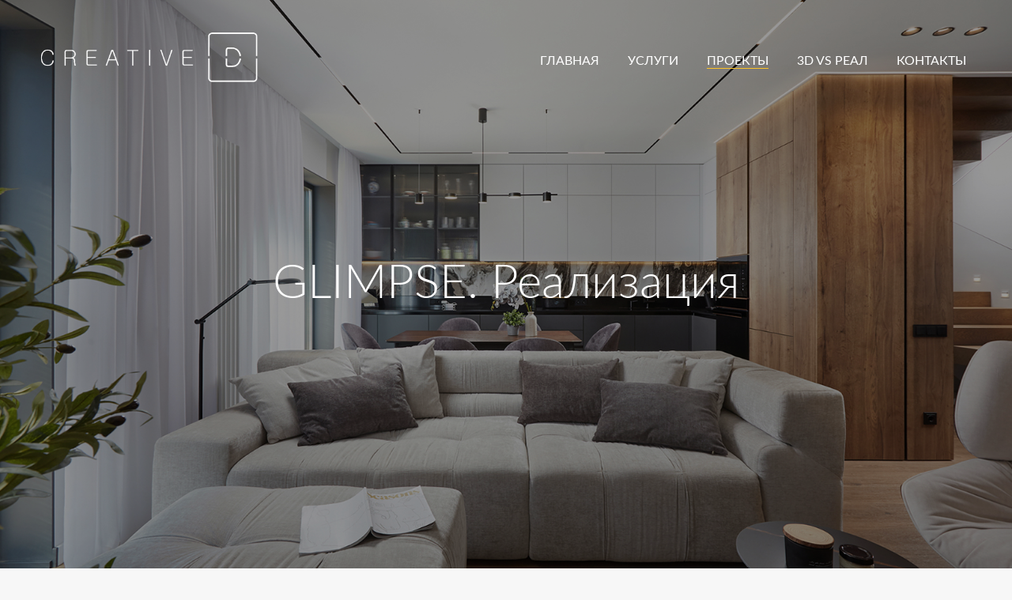

--- FILE ---
content_type: text/html; charset=utf-8
request_url: https://creatived.by/projects/glimpse-realizaciya
body_size: 6606
content:

<!DOCTYPE html>
<html xmlns="http://www.w3.org/1999/xhtml" xml:lang="ru-ru" lang="ru-ru" dir="ltr">
<head>
	<script src="https://ajax.googleapis.com/ajax/libs/jquery/3.4.1/jquery.min.js"></script>
	<meta name="google-site-verification" content="edGBQM3roRwlpx86Oa01OpdN0I0v6hTJIv1tdxp_5l8" />
	<link rel="apple-touch-icon" sizes="180x180" href="/templates/planb/favicon/apple-touch-icon.png">
	<link rel="icon" type="image/png" sizes="32x32" href="/templates/planb/favicon/favicon-32x32.png">
	<link rel="icon" type="image/png" sizes="16x16" href="/templates/planb/favicon/favicon-16x16.png">
	<link rel="manifest" href="/templates/planb/favicon/site.webmanifest">
	<link rel="mask-icon" href="/templates/planb/favicon/safari-pinned-tab.svg" color="#5bbad5">
	<meta name="msapplication-TileColor" content="#da532c">
	<meta name="theme-color" content="#ffffff">
	<meta name="yandex-verification" content="ded9765ad44aae63" />
	<base href="https://creatived.by/projects/glimpse-realizaciya" />
	<meta http-equiv="content-type" content="text/html; charset=utf-8" />
	<meta name="title" content="Проект GLIMPSE. Реализация" />
	<meta name="description" content="Дизайн квартиры в стиле современный от дизайн-студии CreativeD◼ Сделаем дизайн проект вашей мечты ◼ Минск ◼ Звоните!" />
	<title>Проект GLIMPSE. Реализация</title>
	<link href="/templates/planb/favicon.ico" rel="shortcut icon" type="image/vnd.microsoft.icon" />
	<link href="https://creatived.by/projects/glimpse-realizaciya" rel="canonical" />
	<link href="/media/zoo/elements/itemprevnext/itemprevnext.css?ver=20200113" rel="stylesheet" type="text/css" />
	<link href="/plugins/system/jce/css/content.css?aa754b1f19c7df490be4b958cf085e7c" rel="stylesheet" type="text/css" />
	<link href="/templates/planb/css/planb6.css" rel="stylesheet" type="text/css" />
	<link href="/templates/planb/owl2/owl.carousel.min.css" rel="stylesheet" type="text/css" />
	<link href="/media/com_rsform/css/front.css?e22279d59579ab07619009db47817278" rel="stylesheet" type="text/css" />
	<link href="/modules/mod_djmegamenu/assets/css/offcanvas.css?v=4.0.0.pro" rel="stylesheet" type="text/css" />
	<link href="/modules/mod_djmegamenu/mobilethemes/light/djmobilemenu.css?v=4.0.0.pro" rel="stylesheet" type="text/css" />
	<link href="//maxcdn.bootstrapcdn.com/font-awesome/4.7.0/css/font-awesome.min.css" rel="stylesheet" type="text/css" />
	<style type="text/css">
.iseo-dashed{
						border-bottom:1px dashed;
						text-decoration:none !important;
				  }		.dj-hideitem { display: none !important; }

		@media (min-width: 1201px) {	
			#dj-megamenu109mobile { display: none; }
		}
		@media (max-width: 1200px) {
			#dj-megamenu109, #dj-megamenu109sticky, #dj-megamenu109placeholder { display: none !important; }
		}
	
	</style>
	<script type="application/json" class="joomla-script-options new">{"csrf.token":"2f05268fcff632efc3f1eb498592d5fb","system.paths":{"root":"","base":""},"system.keepalive":{"interval":300000,"uri":"\/component\/ajax\/?format=json"}}</script>
	<script src="/media/jui/js/jquery.min.js?e22279d59579ab07619009db47817278" type="text/javascript"></script>
	<script src="/media/jui/js/jquery-noconflict.js?e22279d59579ab07619009db47817278" type="text/javascript"></script>
	<script src="/media/jui/js/jquery-migrate.min.js?e22279d59579ab07619009db47817278" type="text/javascript"></script>
	<script src="/media/zoo/assets/js/responsive.js?ver=20200113" type="text/javascript"></script>
	<script src="/components/com_zoo/assets/js/default.js?ver=20200113" type="text/javascript"></script>
	<script src="https://creatived.by//templates/planb/js/jquery.maskedinput.min.js" type="text/javascript"></script>
	<script src="https://creatived.by//templates/planb/js/smooth-scroll-tolink.min.js" type="text/javascript"></script>
	<script src="https://creatived.by//templates/planb/js/planbscripts.js" type="text/javascript"></script>
	<script src="https://creatived.by//templates/planb/owl2/owl.carousel.min.js" type="text/javascript"></script>
	<script src="/media/com_rsform/js/script.js?e22279d59579ab07619009db47817278" type="text/javascript"></script>
	<script src="https://www.google.com/recaptcha/api.js?render=explicit" type="text/javascript"></script>
	<script src="/media/plg_system_rsfprecaptchav2/js/recaptchav2.js?e22279d59579ab07619009db47817278" type="text/javascript"></script>
	<script src="/media/system/js/core.js?e22279d59579ab07619009db47817278" type="text/javascript"></script>
	<!--[if lt IE 9]><script src="/media/system/js/polyfill.event.js?e22279d59579ab07619009db47817278" type="text/javascript"></script><![endif]-->
	<script src="/media/system/js/keepalive.js?e22279d59579ab07619009db47817278" type="text/javascript"></script>
	<script src="/modules/mod_djmegamenu/assets/js/jquery.djmobilemenu.js?v=4.0.0.pro" type="text/javascript" defer="defer"></script>
	<script src="https://creatived.by/media/zoo/applications/jbuniversal/assets/js/libs/browser.min.js?761" type="text/javascript"></script>
	<script src="https://creatived.by/media/zoo/applications/jbuniversal/assets/js/libs/cookie.min.js?761" type="text/javascript"></script>
	<script src="https://creatived.by/media/zoo/applications/jbuniversal/assets/js/libs/sweet-alert.min.js?761" type="text/javascript"></script>
	<script src="https://creatived.by/media/zoo/applications/jbuniversal/assets/js/helper.js?761" type="text/javascript"></script>
	<script src="https://creatived.by/media/zoo/applications/jbuniversal/assets/js/widget.js?761" type="text/javascript"></script>
	<script src="https://creatived.by/media/zoo/applications/jbuniversal/assets/js/jbzoo.js?761" type="text/javascript"></script>
	<script src="https://creatived.by/media/zoo/applications/jbuniversal/assets/js/widget/goto.js?761" type="text/javascript"></script>
	<script src="https://creatived.by/media/zoo/applications/jbuniversal/assets/js/widget/select.js?761" type="text/javascript"></script>
	<script src="https://creatived.by/media/zoo/applications/jbuniversal/assets/js/widget/money.js?761" type="text/javascript"></script>
	<script src="https://creatived.by/media/zoo/applications/jbuniversal/assets/js/widget/heightfix.js?761" type="text/javascript"></script>
	<script type="text/javascript">
	JBZoo.DEBUG = 0;
	jQuery.migrateMute = false;
	JBZoo.addVar("currencyList", {"default_cur":{"code":"default_cur","value":1,"name":"\u041f\u043e \u0443\u043c\u043e\u043b\u0447\u0430\u043d\u0438\u044e","format":{"symbol":"","round_type":"none","round_value":"2","num_decimals":"2","decimal_sep":".","thousands_sep":" ","format_positive":"%v%s","format_negative":"-%v%s"}},"%":{"code":"%","value":1,"name":"\u041f\u0440\u043e\u0446\u0435\u043d\u0442\u044b","format":{"symbol":"%","round_type":"none","round_value":"2","num_decimals":"2","decimal_sep":".","thousands_sep":" ","format_positive":"%v%s","format_negative":"-%v%s"}},"eur":{"code":"default_cur","value":1,"name":"\u041f\u043e \u0443\u043c\u043e\u043b\u0447\u0430\u043d\u0438\u044e","format":{"symbol":"","round_type":"none","round_value":"2","num_decimals":"2","decimal_sep":".","thousands_sep":" ","format_positive":"%v%s","format_negative":"-%v%s"}}} );
	JBZoo.addVar("cartItems", {} );
	JBZoo.addVar("JBZOO_DIALOGBOX_OK", "Ok" );
	JBZoo.addVar("JBZOO_DIALOGBOX_CANCEL", "Cancel" );
	jQuery(function($){ $(".jbzoo .jsGoto").JBZooGoto({}, 0); });
	jQuery(function($){ $(".jbzoo select").JBZooSelect({}, 0); });
RSFormProReCAPTCHAv2.loaders.push(function(){
	if (typeof RSFormProReCAPTCHAv2.forms[6] === 'undefined') {
		var id = grecaptcha.render('g-recaptcha-68', {"sitekey":"6LeKr6IUAAAAAD7zdw_FLhVGdyhgdqtmddRLN7NG","theme":"light","type":"image","size":"normal"});
		RSFormProReCAPTCHAv2.forms[6] = id;
		
	}
});RSFormProUtils.addEvent(window, 'load', function(){
    RSFormPro.Ajax.overrideSubmit(6, {"parent":"","field":"rsform-error"}, false);
});
	</script>

	<meta name=viewport content="width=device-width, initial-scale=1.0"/>
	<meta property="og:image" content="/stories/social-logo.png">
	<meta name="yandex-verification" content="ded9765ad44aae63" />

	<script src="/templates/planb/3d-real/jquery.event.move.js" type="text/javascript"></script>
	<script src="/templates/planb/3d-real/twentytwenty.js" type="text/javascript"></script>
	<link href="/templates/planb/3d-real/twentytwenty.css" rel="stylesheet" type="text/css" media="screen"  />

	<!-- Global site tag (gtag.js) - Google Analytics -->
	<script async src="https://www.googletagmanager.com/gtag/js?id=UA-136274349-1"></script>
	<script>
	  window.dataLayer = window.dataLayer || [];
	  function gtag(){dataLayer.push(arguments);}
	  gtag('js', new Date());

	  gtag('config', 'UA-136274349-1');
	</script>

</head>

<body id="proekty" class="projects-glimpse-realizaciya  itemid-452"><div class="dj-offcanvas-wrapper"><div class="dj-offcanvas-pusher"><div class="dj-offcanvas-pusher-in">





<div id="header">
		
	<a class="logo" href="/">
	<img class="black" src="/stories/logo-b.png" alt="">
	<img class="white" src="/stories/logo-w.png" alt="">
</a>
		
		<div id="dj-megamenu109mobileWrap"></div>
	
		<div id="mainmenu">
<div class="dj-megamenu-wrapper">


<ul id="dj-megamenu109" class="dj-megamenu dj-megamenu-override horizontalMenu "
	 data-trigger="1200">
<li class="dj-up itemid101 first"><a class="dj-up_a  " href="/" ><span >Главная</span></a></li><li class="dj-up itemid438"><a class="dj-up_a  " href="/uslugi" ><span >Услуги</span></a></li><li class="dj-up itemid452 current active"><a class="dj-up_a active " href="/projects" ><span >Проекты</span></a></li><li class="dj-up itemid617"><a class="dj-up_a  " href="/3d-vs-real" ><span >3D vs Реал</span></a></li><li class="dj-up itemid441"><a class="dj-up_a  " href="/contact" ><span >Контакты</span></a></li></ul>


	<div id="dj-megamenu109mobile" class="dj-megamenu-offcanvas dj-megamenu-offcanvas-light ">
		<a href="#" class="dj-mobile-open-btn" aria-label="MOD_DJMEGAMENU_OPEN_MENU_BTN"><span class="fa fa-bars" aria-hidden="true"></span></a>		
		<aside id="dj-megamenu109offcanvas" class="dj-offcanvas dj-offcanvas-light " data-effect="3">
			<div class="dj-offcanvas-top">
				<a href="#" class="dj-offcanvas-close-btn" aria-label="MOD_DJMEGAMENU_CLOSE_MENU_BTN"><span class="fa fa-close" aria-hidden="true"></span></a>
			</div>
						
							<div class="dj-offcanvas-modules">
							<div class="moduletable">
						

<div class="custom"  >
	<p><a href="/"><img src="/stories/logo.png" alt="" /></a></p>
<div class="tels"><a href="tel:+375336713965">+375 (33) 671-39-65</a></div></div>
		</div>
					</div>
						
			<div class="dj-offcanvas-content">			
				<ul class="dj-mobile-nav dj-mobile-light ">
<li class="dj-mobileitem itemid-101"><a href="/" >Главная</a></li><li class="dj-mobileitem itemid-438"><a href="/uslugi" >Услуги</a></li><li class="dj-mobileitem itemid-452 current active"><a href="/projects" >Проекты</a></li><li class="dj-mobileitem itemid-617"><a href="/3d-vs-real" >3D vs Реал</a></li><li class="dj-mobileitem itemid-441"><a href="/contact" >Контакты</a></li></ul>
			</div>
			
						
			<div class="dj-offcanvas-end" tabindex="0"></div>
		</aside>
	</div>


</div></div>
</div>	

<div id="kroshki">
	<div class="main clearfix">
				<div class="moduletable">
						<div aria-label="Хлебные крошки" role="navigation">
	<ul itemscope itemtype="https://schema.org/BreadcrumbList" class="breadcrumb">
					<li class="active">
				<span class="divider icon-location"></span>
			</li>
		
						<li itemprop="itemListElement" itemscope itemtype="https://schema.org/ListItem">
											<a itemprop="item" href="/" class="pathway"><span itemprop="name">Главная</span></a>
					
											<span class="divider">
							/						</span>
										<meta itemprop="position" content="1">
				</li>
							<li itemprop="itemListElement" itemscope itemtype="https://schema.org/ListItem">
											<a itemprop="item" href="/projects" class="pathway"><span itemprop="name">Проекты</span></a>
					
											<span class="divider">
							/						</span>
										<meta itemprop="position" content="2">
				</li>
							<li itemprop="itemListElement" itemscope itemtype="https://schema.org/ListItem" class="active">
					<span itemprop="name">
						GLIMPSE. Реализация					</span>
					<meta itemprop="position" content="3">
				</li>
				</ul>
</div>
		</div>
	
	</div>
</div>





	<div id="content" class="withot-sidebar">
		<div class="main clearfix">
            <div class="content">
                <div id="system-message-container">
	</div>

                <div id="yoo-zoo" class="jbzoo jbzoo-view-item jbzoo-app-projects jbzoo-tmpl-planb yoo-zoo clearfix">

<div class="p-full">
  <div class='banner' style='background-image: url(/stories/_Portfolio/87/00.jpg);'>  
    <h1 class="title"> GLIMPSE. Реализация </h1>
  </div>

  <div class="line-divider"></div>
  <div class="f-text-wrapper">
    <div class="bg-zag">About</div>
    <div class="flex-blocks about">
      <div class="block50 lb">
         <p>Реализация квартиры в двухэтажном таунхаусе в современном стиле. Светлое единение с природой, ненавязчивость цветовых сочетаний. Квартира для зрелой пары, у которой дети давно уже выросли и «улетели из гнезда», детских тут нет. Вместо них гостевые комнаты, которые также будут использоваться хозяевами как кабинеты. Одно из основных правил баланса: линейку из, условно, 3-5 материалов использовать преимущественно во всёх комнатах проекта. Это создает единое звучание всего объекта и выглядит органично. Освещение тёплое, все настраивает на каждодневное расслабление.</p>       </div>
      <div class="block50 rb">
        <div class="f-icons-wrapper">
          <div class="block">
            <div class="img place"><img src="/stories/icons/1.svg" alt=""></div>
            <div class="content"><span class="zag">Месторасположение</span><br> ЖК Зелёная Гавань </div>
          </div>
          <div class="block">
            <div class="img area"><img src="/stories/icons/2.svg" alt=""></div>
            <div class="content"><span class="zag">Площадь</span><br> 120  м<sup>2</sup></div>
          </div>
          <!-- <div class="block">
            <div class="img date"><img src="/stories/icons/3.svg" alt=""></div>
            <div class="content"><span class="zag">Дата</span><br> 2023 г. </div>
          </div> -->
          <div class="block">
            <div class="img style"><img src="/stories/icons/4.svg" alt=""></div>
            <div class="content"><span class="zag">Стиль</span><br> cовременный </div>
          </div>
          <!--<div class="block">
            <div class="img author"><img src="/stories/icons/5.svg" alt=""></div>
            <div class="content"><span class="zag">Над проектом работали:</span><br></div>
          </div>-->
        </div>
      </div>
    </div>
  </div>

  <div class="line-divider"></div>

  <div class="f-images">
     <p><img src="/stories/_Portfolio/87/1.jpg" alt="" /></p>
<p><img src="/stories/_Portfolio/87/2.jpg" alt="" /></p>
<p><img src="/stories/_Portfolio/87/3.jpg" alt="" /></p>
<p><img src="/stories/_Portfolio/87/4.jpg" alt="" /></p>
<p><img src="/stories/_Portfolio/87/5.jpg" alt="" /></p>
<p><img src="/stories/_Portfolio/87/6.jpg" alt="" /></p>
<p><img src="/stories/_Portfolio/87/7.jpg" alt="" /></p>
<p><img src="/stories/_Portfolio/87/8.jpg" alt="" /></p>
<p><img src="/stories/_Portfolio/87/9.jpg" alt="" /></p>
<p class="half"><img src="/stories/_Portfolio/87/10.jpg" alt="" /></p>
<p class="half"><img src="/stories/_Portfolio/87/11.jpg" alt="" /></p>
<p class="half"><img src="/stories/_Portfolio/87/12.jpg" alt="" /></p>
<p class="half"><img src="/stories/_Portfolio/87/13.jpg" alt="" /></p>
<p><img src="/stories/_Portfolio/87/14.jpg" alt="" /></p>
<p><img src="/stories/_Portfolio/87/15.jpg" alt="" /></p>
<p><img src="/stories/_Portfolio/87/16.jpg" alt="" /></p>
<p class="half"><img src="/stories/_Portfolio/87/17.jpg" alt="" /></p>
<p class="half"><img src="/stories/_Portfolio/87/18.jpg" alt="" /></p>
<p class="half"><img src="/stories/_Portfolio/87/19.jpg" alt="" /></p>
<p class="half"><img src="/stories/_Portfolio/87/20.jpg" alt="" /></p>
<p class="half"><img src="/stories/_Portfolio/87/21.jpg" alt="" /></p>
<p class="half"><img src="/stories/_Portfolio/87/22.jpg" alt="" /></p>
<p><img src="/stories/_Portfolio/87/23.jpg" alt="" /></p>
<p class="half"><img src="/stories/_Portfolio/87/24.jpg" alt="" /></p>
<p class="half"><img src="/stories/_Portfolio/87/25.jpg" alt="" /></p>
<p><img src="/stories/_Portfolio/87/26.jpg" alt="" /></p>
<p><img src="/stories/_Portfolio/87/27.jpg" alt="" /></p>   </div>
</div>

<div class="nextprev">
	 
<div class="page-nav clearfix">
	
		<a class="next" href="/projects/in-shape-realizaciya">Вперед &gt;</a>
	</div> </div></div>
            </div>
        </div>
	</div>



	<div id="block8">
		<div class="main clearfix">
					<div class="moduletable">
						

<div class="custom"  >
	<div class="line-divider mt0">&nbsp;</div>
<div class="bg-zag bg-zag-request">Request</div>
<h3 class="hp-zag">Напишите нам!</h3>
<!--<h6 class="hp-zag"><span class="yellow">Внимание!</span><br /> В связи с очень высокой&nbsp;загрузкой запись формируется на&nbsp;Май&nbsp;/&nbsp;Июнь!</h6>-->
<p><form method="post"  id="userForm" class="formResponsive" action="https://creatived.by/projects/glimpse-realizaciya"><div id="rsform_6_page_0" class="contact-form">
    <div class="formField rsform-block rsform-block-z-name">
    	<span class="label">Ваше имя</span>
        <input type="text" value="" size="20" name="form[z-name]" id="z-name" class="rsform-input-box" aria-required="true" />
    </div>
    <div class="formField rsform-block rsform-block-z-tel">
    	<span class="label">Телефон</span>
        <input type="text" value="" size="20" name="form[z-tel]" id="z-tel" class="rsform-input-box" aria-required="true" />
    </div>
    <div class="formField rsform-block rsform-block-z-email">
    	<span class="label">E-mail</span>
        <input type="text" value="" size="20" name="form[z-email]" id="z-email" class="rsform-input-box" />
    </div>
    <div class="formField rsform-block rsform-block-z-text">
    	<span class="label">Сообщение</span>
        <textarea cols="50" rows="5" name="form[z-text]" id="z-text" class="rsform-text-box" aria-required="true"></textarea>
    </div>
    <div class="formField rsform-block rsform-block-z-captcha">
        <div id="g-recaptcha-68"></div>
			<noscript>
			  <div style="width: 302px; height: 352px;">
				<div style="width: 302px; height: 352px; position: relative;">
				  <div style="width: 302px; height: 352px; position: absolute;">
					<iframe src="https://www.google.com/recaptcha/api/fallback?k=6LeKr6IUAAAAAD7zdw_FLhVGdyhgdqtmddRLN7NG" frameborder="0" scrolling="no" style="width: 302px; height:352px; border-style: none;"></iframe>
				  </div>
				  <div style="width: 250px; height: 80px; position: absolute; border-style: none; bottom: 21px; left: 25px; margin: 0px; padding: 0px; right: 25px;">
					<textarea id="g-recaptcha-response" name="g-recaptcha-response" class="g-recaptcha-response" style="width: 250px; height: 80px; border: 1px solid #c1c1c1; margin: 0px; padding: 0px; resize: none;"></textarea>
				  </div>
				</div>
			  </div>
			</noscript>
    </div>
    <div class="formField rsform-block rsform-block-z-send">
        <button type="submit" name="form[z-send]" id="z-send" class="rsform-submit-button" >Отправить</button>
    </div>
</div>
<input type="hidden" name="form[z-area]" id="z-area" value="" />
<input type="hidden" name="form[z-dop1]" id="z-dop1" value="" />
<input type="hidden" name="form[z-dop2]" id="z-dop2" value="" /><input type="hidden" name="form[formId]" value="6"/><input type="hidden" name="2f05268fcff632efc3f1eb498592d5fb" value="1" /></form><script type="text/javascript">RSFormPro.Ajax.URL = "\/component\/rsform\/?task=ajaxValidate&Itemid=452";</script>
<script type="text/javascript">
ajaxExtraValidationScript[6] = function(task, formId, data){ 
var formComponents = {};
formComponents[60]='z-name';formComponents[61]='z-tel';formComponents[62]='z-email';formComponents[63]='z-text';formComponents[68]='z-captcha';
RSFormPro.Ajax.displayValidationErrors(formComponents, task, formId, data);
};
</script></p></div>
		</div>
	
		</div>
	</div>












<div id="footer">
	<div class="main">
				<div class="moduletable">
						

<div class="custom"  >
	<p><a href="/" class="logo"><img src="/stories/logo-w.png" alt="" /></a></p>
<p>creatived.by copyright © 2018-2022</p>
<div class="planblogo"><a href="https://planb.by" target="_blank" rel="noopener" style="color: #fff; text-decoration: none;">Создание и продвижение сайтов - <img src="/stories/planb.svg" alt="planb" style="width: 60px; vertical-align: middle; transform: translateY(-1px);" /></a></div></div>
		</div>
	
	</div>
</div>








<!-- BEGIN JIVOSITE CODE 
<script type='text/javascript'>
(function(){ var widget_id = 'BShOuDvyPn';var d=document;var w=window;function l(){var s = document.createElement('script'); s.type = 'text/javascript'; s.async = true;s.src = '//code.jivosite.com/script/widget/'+widget_id; var ss = document.getElementsByTagName('script')[0]; ss.parentNode.insertBefore(s, ss);}if(d.readyState=='complete'){l();}else{if(w.attachEvent){w.attachEvent('onload',l);}else{w.addEventListener('load',l,false);}}})();
</script>
 END JIVOSITE CODE -->
<!-- Yandex.Metrika counter -->
<script type="text/javascript" >
   (function(m,e,t,r,i,k,a){m[i]=m[i]||function(){(m[i].a=m[i].a||[]).push(arguments)};
   m[i].l=1*new Date();k=e.createElement(t),a=e.getElementsByTagName(t)[0],k.async=1,k.src=r,a.parentNode.insertBefore(k,a)})
   (window, document, "script", "https://mc.yandex.ru/metrika/tag.js", "ym");

   ym(51589898, "init", {
        id:51589898,
        clickmap:true,
        trackLinks:true,
        accurateTrackBounce:true,
        webvisor:true
   });
</script>
<noscript><div><img src="https://mc.yandex.ru/watch/51589898" style="position:absolute; left:-9999px;" alt="" /></div></noscript>
<!-- /Yandex.Metrika counter -->
</div></div></div></body>
</html>

--- FILE ---
content_type: text/html; charset=utf-8
request_url: https://www.google.com/recaptcha/api2/anchor?ar=1&k=6LeKr6IUAAAAAD7zdw_FLhVGdyhgdqtmddRLN7NG&co=aHR0cHM6Ly9jcmVhdGl2ZWQuYnk6NDQz&hl=en&type=image&v=PoyoqOPhxBO7pBk68S4YbpHZ&theme=light&size=normal&anchor-ms=20000&execute-ms=30000&cb=xxv2rldb0mhe
body_size: 49255
content:
<!DOCTYPE HTML><html dir="ltr" lang="en"><head><meta http-equiv="Content-Type" content="text/html; charset=UTF-8">
<meta http-equiv="X-UA-Compatible" content="IE=edge">
<title>reCAPTCHA</title>
<style type="text/css">
/* cyrillic-ext */
@font-face {
  font-family: 'Roboto';
  font-style: normal;
  font-weight: 400;
  font-stretch: 100%;
  src: url(//fonts.gstatic.com/s/roboto/v48/KFO7CnqEu92Fr1ME7kSn66aGLdTylUAMa3GUBHMdazTgWw.woff2) format('woff2');
  unicode-range: U+0460-052F, U+1C80-1C8A, U+20B4, U+2DE0-2DFF, U+A640-A69F, U+FE2E-FE2F;
}
/* cyrillic */
@font-face {
  font-family: 'Roboto';
  font-style: normal;
  font-weight: 400;
  font-stretch: 100%;
  src: url(//fonts.gstatic.com/s/roboto/v48/KFO7CnqEu92Fr1ME7kSn66aGLdTylUAMa3iUBHMdazTgWw.woff2) format('woff2');
  unicode-range: U+0301, U+0400-045F, U+0490-0491, U+04B0-04B1, U+2116;
}
/* greek-ext */
@font-face {
  font-family: 'Roboto';
  font-style: normal;
  font-weight: 400;
  font-stretch: 100%;
  src: url(//fonts.gstatic.com/s/roboto/v48/KFO7CnqEu92Fr1ME7kSn66aGLdTylUAMa3CUBHMdazTgWw.woff2) format('woff2');
  unicode-range: U+1F00-1FFF;
}
/* greek */
@font-face {
  font-family: 'Roboto';
  font-style: normal;
  font-weight: 400;
  font-stretch: 100%;
  src: url(//fonts.gstatic.com/s/roboto/v48/KFO7CnqEu92Fr1ME7kSn66aGLdTylUAMa3-UBHMdazTgWw.woff2) format('woff2');
  unicode-range: U+0370-0377, U+037A-037F, U+0384-038A, U+038C, U+038E-03A1, U+03A3-03FF;
}
/* math */
@font-face {
  font-family: 'Roboto';
  font-style: normal;
  font-weight: 400;
  font-stretch: 100%;
  src: url(//fonts.gstatic.com/s/roboto/v48/KFO7CnqEu92Fr1ME7kSn66aGLdTylUAMawCUBHMdazTgWw.woff2) format('woff2');
  unicode-range: U+0302-0303, U+0305, U+0307-0308, U+0310, U+0312, U+0315, U+031A, U+0326-0327, U+032C, U+032F-0330, U+0332-0333, U+0338, U+033A, U+0346, U+034D, U+0391-03A1, U+03A3-03A9, U+03B1-03C9, U+03D1, U+03D5-03D6, U+03F0-03F1, U+03F4-03F5, U+2016-2017, U+2034-2038, U+203C, U+2040, U+2043, U+2047, U+2050, U+2057, U+205F, U+2070-2071, U+2074-208E, U+2090-209C, U+20D0-20DC, U+20E1, U+20E5-20EF, U+2100-2112, U+2114-2115, U+2117-2121, U+2123-214F, U+2190, U+2192, U+2194-21AE, U+21B0-21E5, U+21F1-21F2, U+21F4-2211, U+2213-2214, U+2216-22FF, U+2308-230B, U+2310, U+2319, U+231C-2321, U+2336-237A, U+237C, U+2395, U+239B-23B7, U+23D0, U+23DC-23E1, U+2474-2475, U+25AF, U+25B3, U+25B7, U+25BD, U+25C1, U+25CA, U+25CC, U+25FB, U+266D-266F, U+27C0-27FF, U+2900-2AFF, U+2B0E-2B11, U+2B30-2B4C, U+2BFE, U+3030, U+FF5B, U+FF5D, U+1D400-1D7FF, U+1EE00-1EEFF;
}
/* symbols */
@font-face {
  font-family: 'Roboto';
  font-style: normal;
  font-weight: 400;
  font-stretch: 100%;
  src: url(//fonts.gstatic.com/s/roboto/v48/KFO7CnqEu92Fr1ME7kSn66aGLdTylUAMaxKUBHMdazTgWw.woff2) format('woff2');
  unicode-range: U+0001-000C, U+000E-001F, U+007F-009F, U+20DD-20E0, U+20E2-20E4, U+2150-218F, U+2190, U+2192, U+2194-2199, U+21AF, U+21E6-21F0, U+21F3, U+2218-2219, U+2299, U+22C4-22C6, U+2300-243F, U+2440-244A, U+2460-24FF, U+25A0-27BF, U+2800-28FF, U+2921-2922, U+2981, U+29BF, U+29EB, U+2B00-2BFF, U+4DC0-4DFF, U+FFF9-FFFB, U+10140-1018E, U+10190-1019C, U+101A0, U+101D0-101FD, U+102E0-102FB, U+10E60-10E7E, U+1D2C0-1D2D3, U+1D2E0-1D37F, U+1F000-1F0FF, U+1F100-1F1AD, U+1F1E6-1F1FF, U+1F30D-1F30F, U+1F315, U+1F31C, U+1F31E, U+1F320-1F32C, U+1F336, U+1F378, U+1F37D, U+1F382, U+1F393-1F39F, U+1F3A7-1F3A8, U+1F3AC-1F3AF, U+1F3C2, U+1F3C4-1F3C6, U+1F3CA-1F3CE, U+1F3D4-1F3E0, U+1F3ED, U+1F3F1-1F3F3, U+1F3F5-1F3F7, U+1F408, U+1F415, U+1F41F, U+1F426, U+1F43F, U+1F441-1F442, U+1F444, U+1F446-1F449, U+1F44C-1F44E, U+1F453, U+1F46A, U+1F47D, U+1F4A3, U+1F4B0, U+1F4B3, U+1F4B9, U+1F4BB, U+1F4BF, U+1F4C8-1F4CB, U+1F4D6, U+1F4DA, U+1F4DF, U+1F4E3-1F4E6, U+1F4EA-1F4ED, U+1F4F7, U+1F4F9-1F4FB, U+1F4FD-1F4FE, U+1F503, U+1F507-1F50B, U+1F50D, U+1F512-1F513, U+1F53E-1F54A, U+1F54F-1F5FA, U+1F610, U+1F650-1F67F, U+1F687, U+1F68D, U+1F691, U+1F694, U+1F698, U+1F6AD, U+1F6B2, U+1F6B9-1F6BA, U+1F6BC, U+1F6C6-1F6CF, U+1F6D3-1F6D7, U+1F6E0-1F6EA, U+1F6F0-1F6F3, U+1F6F7-1F6FC, U+1F700-1F7FF, U+1F800-1F80B, U+1F810-1F847, U+1F850-1F859, U+1F860-1F887, U+1F890-1F8AD, U+1F8B0-1F8BB, U+1F8C0-1F8C1, U+1F900-1F90B, U+1F93B, U+1F946, U+1F984, U+1F996, U+1F9E9, U+1FA00-1FA6F, U+1FA70-1FA7C, U+1FA80-1FA89, U+1FA8F-1FAC6, U+1FACE-1FADC, U+1FADF-1FAE9, U+1FAF0-1FAF8, U+1FB00-1FBFF;
}
/* vietnamese */
@font-face {
  font-family: 'Roboto';
  font-style: normal;
  font-weight: 400;
  font-stretch: 100%;
  src: url(//fonts.gstatic.com/s/roboto/v48/KFO7CnqEu92Fr1ME7kSn66aGLdTylUAMa3OUBHMdazTgWw.woff2) format('woff2');
  unicode-range: U+0102-0103, U+0110-0111, U+0128-0129, U+0168-0169, U+01A0-01A1, U+01AF-01B0, U+0300-0301, U+0303-0304, U+0308-0309, U+0323, U+0329, U+1EA0-1EF9, U+20AB;
}
/* latin-ext */
@font-face {
  font-family: 'Roboto';
  font-style: normal;
  font-weight: 400;
  font-stretch: 100%;
  src: url(//fonts.gstatic.com/s/roboto/v48/KFO7CnqEu92Fr1ME7kSn66aGLdTylUAMa3KUBHMdazTgWw.woff2) format('woff2');
  unicode-range: U+0100-02BA, U+02BD-02C5, U+02C7-02CC, U+02CE-02D7, U+02DD-02FF, U+0304, U+0308, U+0329, U+1D00-1DBF, U+1E00-1E9F, U+1EF2-1EFF, U+2020, U+20A0-20AB, U+20AD-20C0, U+2113, U+2C60-2C7F, U+A720-A7FF;
}
/* latin */
@font-face {
  font-family: 'Roboto';
  font-style: normal;
  font-weight: 400;
  font-stretch: 100%;
  src: url(//fonts.gstatic.com/s/roboto/v48/KFO7CnqEu92Fr1ME7kSn66aGLdTylUAMa3yUBHMdazQ.woff2) format('woff2');
  unicode-range: U+0000-00FF, U+0131, U+0152-0153, U+02BB-02BC, U+02C6, U+02DA, U+02DC, U+0304, U+0308, U+0329, U+2000-206F, U+20AC, U+2122, U+2191, U+2193, U+2212, U+2215, U+FEFF, U+FFFD;
}
/* cyrillic-ext */
@font-face {
  font-family: 'Roboto';
  font-style: normal;
  font-weight: 500;
  font-stretch: 100%;
  src: url(//fonts.gstatic.com/s/roboto/v48/KFO7CnqEu92Fr1ME7kSn66aGLdTylUAMa3GUBHMdazTgWw.woff2) format('woff2');
  unicode-range: U+0460-052F, U+1C80-1C8A, U+20B4, U+2DE0-2DFF, U+A640-A69F, U+FE2E-FE2F;
}
/* cyrillic */
@font-face {
  font-family: 'Roboto';
  font-style: normal;
  font-weight: 500;
  font-stretch: 100%;
  src: url(//fonts.gstatic.com/s/roboto/v48/KFO7CnqEu92Fr1ME7kSn66aGLdTylUAMa3iUBHMdazTgWw.woff2) format('woff2');
  unicode-range: U+0301, U+0400-045F, U+0490-0491, U+04B0-04B1, U+2116;
}
/* greek-ext */
@font-face {
  font-family: 'Roboto';
  font-style: normal;
  font-weight: 500;
  font-stretch: 100%;
  src: url(//fonts.gstatic.com/s/roboto/v48/KFO7CnqEu92Fr1ME7kSn66aGLdTylUAMa3CUBHMdazTgWw.woff2) format('woff2');
  unicode-range: U+1F00-1FFF;
}
/* greek */
@font-face {
  font-family: 'Roboto';
  font-style: normal;
  font-weight: 500;
  font-stretch: 100%;
  src: url(//fonts.gstatic.com/s/roboto/v48/KFO7CnqEu92Fr1ME7kSn66aGLdTylUAMa3-UBHMdazTgWw.woff2) format('woff2');
  unicode-range: U+0370-0377, U+037A-037F, U+0384-038A, U+038C, U+038E-03A1, U+03A3-03FF;
}
/* math */
@font-face {
  font-family: 'Roboto';
  font-style: normal;
  font-weight: 500;
  font-stretch: 100%;
  src: url(//fonts.gstatic.com/s/roboto/v48/KFO7CnqEu92Fr1ME7kSn66aGLdTylUAMawCUBHMdazTgWw.woff2) format('woff2');
  unicode-range: U+0302-0303, U+0305, U+0307-0308, U+0310, U+0312, U+0315, U+031A, U+0326-0327, U+032C, U+032F-0330, U+0332-0333, U+0338, U+033A, U+0346, U+034D, U+0391-03A1, U+03A3-03A9, U+03B1-03C9, U+03D1, U+03D5-03D6, U+03F0-03F1, U+03F4-03F5, U+2016-2017, U+2034-2038, U+203C, U+2040, U+2043, U+2047, U+2050, U+2057, U+205F, U+2070-2071, U+2074-208E, U+2090-209C, U+20D0-20DC, U+20E1, U+20E5-20EF, U+2100-2112, U+2114-2115, U+2117-2121, U+2123-214F, U+2190, U+2192, U+2194-21AE, U+21B0-21E5, U+21F1-21F2, U+21F4-2211, U+2213-2214, U+2216-22FF, U+2308-230B, U+2310, U+2319, U+231C-2321, U+2336-237A, U+237C, U+2395, U+239B-23B7, U+23D0, U+23DC-23E1, U+2474-2475, U+25AF, U+25B3, U+25B7, U+25BD, U+25C1, U+25CA, U+25CC, U+25FB, U+266D-266F, U+27C0-27FF, U+2900-2AFF, U+2B0E-2B11, U+2B30-2B4C, U+2BFE, U+3030, U+FF5B, U+FF5D, U+1D400-1D7FF, U+1EE00-1EEFF;
}
/* symbols */
@font-face {
  font-family: 'Roboto';
  font-style: normal;
  font-weight: 500;
  font-stretch: 100%;
  src: url(//fonts.gstatic.com/s/roboto/v48/KFO7CnqEu92Fr1ME7kSn66aGLdTylUAMaxKUBHMdazTgWw.woff2) format('woff2');
  unicode-range: U+0001-000C, U+000E-001F, U+007F-009F, U+20DD-20E0, U+20E2-20E4, U+2150-218F, U+2190, U+2192, U+2194-2199, U+21AF, U+21E6-21F0, U+21F3, U+2218-2219, U+2299, U+22C4-22C6, U+2300-243F, U+2440-244A, U+2460-24FF, U+25A0-27BF, U+2800-28FF, U+2921-2922, U+2981, U+29BF, U+29EB, U+2B00-2BFF, U+4DC0-4DFF, U+FFF9-FFFB, U+10140-1018E, U+10190-1019C, U+101A0, U+101D0-101FD, U+102E0-102FB, U+10E60-10E7E, U+1D2C0-1D2D3, U+1D2E0-1D37F, U+1F000-1F0FF, U+1F100-1F1AD, U+1F1E6-1F1FF, U+1F30D-1F30F, U+1F315, U+1F31C, U+1F31E, U+1F320-1F32C, U+1F336, U+1F378, U+1F37D, U+1F382, U+1F393-1F39F, U+1F3A7-1F3A8, U+1F3AC-1F3AF, U+1F3C2, U+1F3C4-1F3C6, U+1F3CA-1F3CE, U+1F3D4-1F3E0, U+1F3ED, U+1F3F1-1F3F3, U+1F3F5-1F3F7, U+1F408, U+1F415, U+1F41F, U+1F426, U+1F43F, U+1F441-1F442, U+1F444, U+1F446-1F449, U+1F44C-1F44E, U+1F453, U+1F46A, U+1F47D, U+1F4A3, U+1F4B0, U+1F4B3, U+1F4B9, U+1F4BB, U+1F4BF, U+1F4C8-1F4CB, U+1F4D6, U+1F4DA, U+1F4DF, U+1F4E3-1F4E6, U+1F4EA-1F4ED, U+1F4F7, U+1F4F9-1F4FB, U+1F4FD-1F4FE, U+1F503, U+1F507-1F50B, U+1F50D, U+1F512-1F513, U+1F53E-1F54A, U+1F54F-1F5FA, U+1F610, U+1F650-1F67F, U+1F687, U+1F68D, U+1F691, U+1F694, U+1F698, U+1F6AD, U+1F6B2, U+1F6B9-1F6BA, U+1F6BC, U+1F6C6-1F6CF, U+1F6D3-1F6D7, U+1F6E0-1F6EA, U+1F6F0-1F6F3, U+1F6F7-1F6FC, U+1F700-1F7FF, U+1F800-1F80B, U+1F810-1F847, U+1F850-1F859, U+1F860-1F887, U+1F890-1F8AD, U+1F8B0-1F8BB, U+1F8C0-1F8C1, U+1F900-1F90B, U+1F93B, U+1F946, U+1F984, U+1F996, U+1F9E9, U+1FA00-1FA6F, U+1FA70-1FA7C, U+1FA80-1FA89, U+1FA8F-1FAC6, U+1FACE-1FADC, U+1FADF-1FAE9, U+1FAF0-1FAF8, U+1FB00-1FBFF;
}
/* vietnamese */
@font-face {
  font-family: 'Roboto';
  font-style: normal;
  font-weight: 500;
  font-stretch: 100%;
  src: url(//fonts.gstatic.com/s/roboto/v48/KFO7CnqEu92Fr1ME7kSn66aGLdTylUAMa3OUBHMdazTgWw.woff2) format('woff2');
  unicode-range: U+0102-0103, U+0110-0111, U+0128-0129, U+0168-0169, U+01A0-01A1, U+01AF-01B0, U+0300-0301, U+0303-0304, U+0308-0309, U+0323, U+0329, U+1EA0-1EF9, U+20AB;
}
/* latin-ext */
@font-face {
  font-family: 'Roboto';
  font-style: normal;
  font-weight: 500;
  font-stretch: 100%;
  src: url(//fonts.gstatic.com/s/roboto/v48/KFO7CnqEu92Fr1ME7kSn66aGLdTylUAMa3KUBHMdazTgWw.woff2) format('woff2');
  unicode-range: U+0100-02BA, U+02BD-02C5, U+02C7-02CC, U+02CE-02D7, U+02DD-02FF, U+0304, U+0308, U+0329, U+1D00-1DBF, U+1E00-1E9F, U+1EF2-1EFF, U+2020, U+20A0-20AB, U+20AD-20C0, U+2113, U+2C60-2C7F, U+A720-A7FF;
}
/* latin */
@font-face {
  font-family: 'Roboto';
  font-style: normal;
  font-weight: 500;
  font-stretch: 100%;
  src: url(//fonts.gstatic.com/s/roboto/v48/KFO7CnqEu92Fr1ME7kSn66aGLdTylUAMa3yUBHMdazQ.woff2) format('woff2');
  unicode-range: U+0000-00FF, U+0131, U+0152-0153, U+02BB-02BC, U+02C6, U+02DA, U+02DC, U+0304, U+0308, U+0329, U+2000-206F, U+20AC, U+2122, U+2191, U+2193, U+2212, U+2215, U+FEFF, U+FFFD;
}
/* cyrillic-ext */
@font-face {
  font-family: 'Roboto';
  font-style: normal;
  font-weight: 900;
  font-stretch: 100%;
  src: url(//fonts.gstatic.com/s/roboto/v48/KFO7CnqEu92Fr1ME7kSn66aGLdTylUAMa3GUBHMdazTgWw.woff2) format('woff2');
  unicode-range: U+0460-052F, U+1C80-1C8A, U+20B4, U+2DE0-2DFF, U+A640-A69F, U+FE2E-FE2F;
}
/* cyrillic */
@font-face {
  font-family: 'Roboto';
  font-style: normal;
  font-weight: 900;
  font-stretch: 100%;
  src: url(//fonts.gstatic.com/s/roboto/v48/KFO7CnqEu92Fr1ME7kSn66aGLdTylUAMa3iUBHMdazTgWw.woff2) format('woff2');
  unicode-range: U+0301, U+0400-045F, U+0490-0491, U+04B0-04B1, U+2116;
}
/* greek-ext */
@font-face {
  font-family: 'Roboto';
  font-style: normal;
  font-weight: 900;
  font-stretch: 100%;
  src: url(//fonts.gstatic.com/s/roboto/v48/KFO7CnqEu92Fr1ME7kSn66aGLdTylUAMa3CUBHMdazTgWw.woff2) format('woff2');
  unicode-range: U+1F00-1FFF;
}
/* greek */
@font-face {
  font-family: 'Roboto';
  font-style: normal;
  font-weight: 900;
  font-stretch: 100%;
  src: url(//fonts.gstatic.com/s/roboto/v48/KFO7CnqEu92Fr1ME7kSn66aGLdTylUAMa3-UBHMdazTgWw.woff2) format('woff2');
  unicode-range: U+0370-0377, U+037A-037F, U+0384-038A, U+038C, U+038E-03A1, U+03A3-03FF;
}
/* math */
@font-face {
  font-family: 'Roboto';
  font-style: normal;
  font-weight: 900;
  font-stretch: 100%;
  src: url(//fonts.gstatic.com/s/roboto/v48/KFO7CnqEu92Fr1ME7kSn66aGLdTylUAMawCUBHMdazTgWw.woff2) format('woff2');
  unicode-range: U+0302-0303, U+0305, U+0307-0308, U+0310, U+0312, U+0315, U+031A, U+0326-0327, U+032C, U+032F-0330, U+0332-0333, U+0338, U+033A, U+0346, U+034D, U+0391-03A1, U+03A3-03A9, U+03B1-03C9, U+03D1, U+03D5-03D6, U+03F0-03F1, U+03F4-03F5, U+2016-2017, U+2034-2038, U+203C, U+2040, U+2043, U+2047, U+2050, U+2057, U+205F, U+2070-2071, U+2074-208E, U+2090-209C, U+20D0-20DC, U+20E1, U+20E5-20EF, U+2100-2112, U+2114-2115, U+2117-2121, U+2123-214F, U+2190, U+2192, U+2194-21AE, U+21B0-21E5, U+21F1-21F2, U+21F4-2211, U+2213-2214, U+2216-22FF, U+2308-230B, U+2310, U+2319, U+231C-2321, U+2336-237A, U+237C, U+2395, U+239B-23B7, U+23D0, U+23DC-23E1, U+2474-2475, U+25AF, U+25B3, U+25B7, U+25BD, U+25C1, U+25CA, U+25CC, U+25FB, U+266D-266F, U+27C0-27FF, U+2900-2AFF, U+2B0E-2B11, U+2B30-2B4C, U+2BFE, U+3030, U+FF5B, U+FF5D, U+1D400-1D7FF, U+1EE00-1EEFF;
}
/* symbols */
@font-face {
  font-family: 'Roboto';
  font-style: normal;
  font-weight: 900;
  font-stretch: 100%;
  src: url(//fonts.gstatic.com/s/roboto/v48/KFO7CnqEu92Fr1ME7kSn66aGLdTylUAMaxKUBHMdazTgWw.woff2) format('woff2');
  unicode-range: U+0001-000C, U+000E-001F, U+007F-009F, U+20DD-20E0, U+20E2-20E4, U+2150-218F, U+2190, U+2192, U+2194-2199, U+21AF, U+21E6-21F0, U+21F3, U+2218-2219, U+2299, U+22C4-22C6, U+2300-243F, U+2440-244A, U+2460-24FF, U+25A0-27BF, U+2800-28FF, U+2921-2922, U+2981, U+29BF, U+29EB, U+2B00-2BFF, U+4DC0-4DFF, U+FFF9-FFFB, U+10140-1018E, U+10190-1019C, U+101A0, U+101D0-101FD, U+102E0-102FB, U+10E60-10E7E, U+1D2C0-1D2D3, U+1D2E0-1D37F, U+1F000-1F0FF, U+1F100-1F1AD, U+1F1E6-1F1FF, U+1F30D-1F30F, U+1F315, U+1F31C, U+1F31E, U+1F320-1F32C, U+1F336, U+1F378, U+1F37D, U+1F382, U+1F393-1F39F, U+1F3A7-1F3A8, U+1F3AC-1F3AF, U+1F3C2, U+1F3C4-1F3C6, U+1F3CA-1F3CE, U+1F3D4-1F3E0, U+1F3ED, U+1F3F1-1F3F3, U+1F3F5-1F3F7, U+1F408, U+1F415, U+1F41F, U+1F426, U+1F43F, U+1F441-1F442, U+1F444, U+1F446-1F449, U+1F44C-1F44E, U+1F453, U+1F46A, U+1F47D, U+1F4A3, U+1F4B0, U+1F4B3, U+1F4B9, U+1F4BB, U+1F4BF, U+1F4C8-1F4CB, U+1F4D6, U+1F4DA, U+1F4DF, U+1F4E3-1F4E6, U+1F4EA-1F4ED, U+1F4F7, U+1F4F9-1F4FB, U+1F4FD-1F4FE, U+1F503, U+1F507-1F50B, U+1F50D, U+1F512-1F513, U+1F53E-1F54A, U+1F54F-1F5FA, U+1F610, U+1F650-1F67F, U+1F687, U+1F68D, U+1F691, U+1F694, U+1F698, U+1F6AD, U+1F6B2, U+1F6B9-1F6BA, U+1F6BC, U+1F6C6-1F6CF, U+1F6D3-1F6D7, U+1F6E0-1F6EA, U+1F6F0-1F6F3, U+1F6F7-1F6FC, U+1F700-1F7FF, U+1F800-1F80B, U+1F810-1F847, U+1F850-1F859, U+1F860-1F887, U+1F890-1F8AD, U+1F8B0-1F8BB, U+1F8C0-1F8C1, U+1F900-1F90B, U+1F93B, U+1F946, U+1F984, U+1F996, U+1F9E9, U+1FA00-1FA6F, U+1FA70-1FA7C, U+1FA80-1FA89, U+1FA8F-1FAC6, U+1FACE-1FADC, U+1FADF-1FAE9, U+1FAF0-1FAF8, U+1FB00-1FBFF;
}
/* vietnamese */
@font-face {
  font-family: 'Roboto';
  font-style: normal;
  font-weight: 900;
  font-stretch: 100%;
  src: url(//fonts.gstatic.com/s/roboto/v48/KFO7CnqEu92Fr1ME7kSn66aGLdTylUAMa3OUBHMdazTgWw.woff2) format('woff2');
  unicode-range: U+0102-0103, U+0110-0111, U+0128-0129, U+0168-0169, U+01A0-01A1, U+01AF-01B0, U+0300-0301, U+0303-0304, U+0308-0309, U+0323, U+0329, U+1EA0-1EF9, U+20AB;
}
/* latin-ext */
@font-face {
  font-family: 'Roboto';
  font-style: normal;
  font-weight: 900;
  font-stretch: 100%;
  src: url(//fonts.gstatic.com/s/roboto/v48/KFO7CnqEu92Fr1ME7kSn66aGLdTylUAMa3KUBHMdazTgWw.woff2) format('woff2');
  unicode-range: U+0100-02BA, U+02BD-02C5, U+02C7-02CC, U+02CE-02D7, U+02DD-02FF, U+0304, U+0308, U+0329, U+1D00-1DBF, U+1E00-1E9F, U+1EF2-1EFF, U+2020, U+20A0-20AB, U+20AD-20C0, U+2113, U+2C60-2C7F, U+A720-A7FF;
}
/* latin */
@font-face {
  font-family: 'Roboto';
  font-style: normal;
  font-weight: 900;
  font-stretch: 100%;
  src: url(//fonts.gstatic.com/s/roboto/v48/KFO7CnqEu92Fr1ME7kSn66aGLdTylUAMa3yUBHMdazQ.woff2) format('woff2');
  unicode-range: U+0000-00FF, U+0131, U+0152-0153, U+02BB-02BC, U+02C6, U+02DA, U+02DC, U+0304, U+0308, U+0329, U+2000-206F, U+20AC, U+2122, U+2191, U+2193, U+2212, U+2215, U+FEFF, U+FFFD;
}

</style>
<link rel="stylesheet" type="text/css" href="https://www.gstatic.com/recaptcha/releases/PoyoqOPhxBO7pBk68S4YbpHZ/styles__ltr.css">
<script nonce="jm7xQLPX65367wu-mj_Cyg" type="text/javascript">window['__recaptcha_api'] = 'https://www.google.com/recaptcha/api2/';</script>
<script type="text/javascript" src="https://www.gstatic.com/recaptcha/releases/PoyoqOPhxBO7pBk68S4YbpHZ/recaptcha__en.js" nonce="jm7xQLPX65367wu-mj_Cyg">
      
    </script></head>
<body><div id="rc-anchor-alert" class="rc-anchor-alert"></div>
<input type="hidden" id="recaptcha-token" value="[base64]">
<script type="text/javascript" nonce="jm7xQLPX65367wu-mj_Cyg">
      recaptcha.anchor.Main.init("[\x22ainput\x22,[\x22bgdata\x22,\x22\x22,\[base64]/[base64]/bmV3IFpbdF0obVswXSk6Sz09Mj9uZXcgWlt0XShtWzBdLG1bMV0pOks9PTM/bmV3IFpbdF0obVswXSxtWzFdLG1bMl0pOks9PTQ/[base64]/[base64]/[base64]/[base64]/[base64]/[base64]/[base64]/[base64]/[base64]/[base64]/[base64]/[base64]/[base64]/[base64]\\u003d\\u003d\x22,\[base64]\x22,\[base64]/[base64]/CssKgbUxUw7HDg37DmhvDtkN3w5fDrMOgwrHDkAxTw7Ujc8OiN8Ojw5PCrMO2X8KGY8OXwoPDoMK/NcOqKsOgG8OiwqLCrMKLw400wo3Dpy82w7B+wrA5w447wp7DuCzDuhHDrMOwwqrCkFwVwrDDqMOxO3BvwqnDqXrChwnDt3vDvGFOwpMGw5M9w60hHh52FXZ4PsO+IsOdwpkGw7rCrUxjEAE/[base64]/U8K8wrYleQBgcXvCusKZYsO+bcKLcMKLwp/DlibCtBPDlA9SSWheNcKafxvCiyLDiG7DqcOZesO/cMOYwrw+fnzDm8Kjw6XDicKOIcKFw6Zqw7TDtm7ChihgG0l4wpjDgsO8w4rDnMKVw70yw7VGK8K7IEPClsK+w6wewrnCkmrCnFQkw4/CmHNzTsKIw4TDvmplwqE9BsOww49JKgdkex1OQcKmWkk/[base64]/Dm8OlH3XDjcOow4F+w7PDjm/Dk0TDssOGw61FwrfDkWXCjMOawotUCsOQRi3DgcKUw5phIsKzJcOiwq5Gw7IuKMOZwoZPw7EwCFTCgAMJwoFbdDjCoTNLJCDCqgfChgwrwo4Yw6/Dv0ZDHMOVdsKnFTvCp8O0wqfCi0NdwrbDucOBLsOXA8KqVlUwwqvDkcKdNcKSw4Eewo08wpfDoDvCi28tTk4aa8OGw4UUCcO7w7rCosKUw4kRbxFlwpbDlSfCpMKablVAB2XChxjDpigcS1Few7zDv0Z+cMKgV8KZHDfCtcODw5zDrx/DnsOULGPDoMKawo9Pw5wyXRd8WA3DssOdKMOwXE9oPcO5w45iwpbDlQzDj3UswrjCgMO9OMOrKn7Dow98w6dNwprDusKjalTCqSpxIsOPwo7Dn8O/e8Ocw4LCinfDtzw7X8KubQlOccK7W8KBwrgew78jwrnCnMKPw4HCtl0aw7nCtnRLW8OgwokYA8KOLmgVbMOwwo/DscK7w5vCkWzCvsKbwqPDgXLDjn/DjTvDvsKaLG/DpRrCrCPDmzVawp5HwqRTwrjDux0XworCrlNpw5nDg1DCk0PCkjLDqsK8w6kRw57DgMKiODHDvVbDsRdgDFDDm8Ozwp3ClsOFM8K1w5wowp7Dqh4nw7PCq1FlTsKww7HCmMKUEsKywowQwqnDtMOZasKwwp/Cgh3CtcO/PiFAJU9dw6vCqT3CrsK1wqN6w6HCtsKkw7nCk8Kyw4o3Chg+wo4iwrpxCiYmRcKwA3vCgQt9UMOCwp47w4F5wqXChSrCnsK8Bl/Dv8KRwpxFw6RuIsOawqXCm3hbVsOPwqRNMVzCjCcrw5rDsWLCk8K2LcK2V8KPHcOHwrUPwo/[base64]/[base64]/DH8ww5RWw79bb8OwZSbDi8K6ezDDh8O2NUzCgxzCosKTVsO9enALwo/DsG4uw60cwp06wovCrGjDqsKjHMO8w6w6cRQbBcOObcKrDXbCgH5Ow7Ewfngpw5jCssKZfRrCvjXDpMKWCWbDgsOfUBJEJcKUw7PCkhpMwoXDmMOew4XCmEsvRcK1RD1GLyYtwqFyZQN/A8Kqw4JzIVBCTUnDh8KNw73CmMO3w6kqIDQKwo/DjyLDhx/CmsOmwrIlS8O9AyQAw6Z8YcOQwrV/LsOOw48OwqjDumrCsMOzP8O3CMKRPMKMX8KTVsO0woMxHT/DgnXDqQALwpZ3w5IYLU0yEcKLI8OEIcOPb8ORc8OJwrPCh3TCuMK/wpEJUsOoP8Kjwp8+M8OIb8OewojDnRE8wrQHYRnDn8KzZMOZFMOOwq1aw4/[base64]/CksK/DcKhwpvDjsO+w7TDjUcMMcKTw5jDsRxfecO2w4xFC17CuBkreEVpw6zDrMOQw5TCghXDuHBLLsODA0oWworCsHh1wqPDqxXDsHBow4zCoSMPGSHDtXs0wo7Di3vCl8O7wq0Ka8K+wo5vDiPDqhzDol5YMsOtwosxXMOvKxYNOgF4Cg/Ch2xCIsOAE8Oxwrc7KXQvwqg8wo7CiE9ZCMOtIMKBVArDhy1lV8OZw5vCusOhbMObw5Iiwr7DrDk0DV8xQ8OyIwXDp8O/w5QaGcOTwqUvAXM8w57DpsObwqPDrMKdJsKvw4V3SsKGwrvCnBzCisKoKMK2w4UDw6TDoDgAdQTCi8OGEHJlQsOsEicRGE/DkFrDsMOfw6TCsTpMPSJqOCXCl8OjS8KvfQcuwpEJMsKZw7dxKcOSF8O3wrpFG2FZwonDkMOZZzbDt8KWw5Uow4rDuMKWw6TDlm7Dg8OHwqpsM8KURHHCrsO4wp3CkAR/I8KUw4NpwrnCrisxw5rCuMKMw47DtsKBw7s0w73CgsOKwp9kLCNqNRYlYwPDsAtrFjYhexpTwpsvwpkZVsORwoUnAhLDhMOGAcKGwqEow5Msw6LDu8KEOytLNm/DlURGwofDkhkmw6vDm8OTa8K/JAbDsMOxZl/DgWcrf2fDg8Kaw6s3UMORwoVTw41RwrRvw6jDocKUPsO2wowfw4YIacOuPsKgw4jDvcOtLG9JwpLCqiwnbGd8T8KWTGBywrfDgAfCg0FPdcKQb8KvWmbCnGnCiMKEw6/CuMOAwr0rHHLCh0d/wptiZjwLAcOXe0ByK37CkzNhXE9bblNoRUIcNUrDkCYyBsKdw7h2wrLCssKgJcOUw4E3w7tXWn7Ct8O/wpddGhPCnR1owofCsMKKDcOWwoJDN8KVwpnDksOHw5HDuhLCvsKow4gObjzDpMK3WcKAGcKAfQUNFDVNDxrCqsKbw6XCijvDhsKAwp1lesOZwrFFSMKXasOnbcO7LGPCvgfDqMK/SXbCn8KpQ3gxWsO/GxZBFsOFDwnCu8Orwpcew4/Cg8KDwro1wro5wozDp3DCl2bCq8KkOMKHIyrCoMOIJ0TCsMKxBsOkw7AAwqBsdz5Gw6wqGFvCmcKkw67DslYZwoZBKMK8BsOMO8KwwpIbFHBfw7nDg8KgKMKSw5rCpcO1T0xgYcKhw5/Dg8Kxw6zClsKEF1nClcO9w7XCrFHDlRHDhQcxUyLClMOowrRaMMKjw55wC8OhfMOqw5Y/[base64]/CmsKIwoHCocKAYMK6OknDmgzDtEYkesKRXsKbEBwuw7DCuAlQI8OPw4t/wqx1wpRLw69Lw6LDi8OuM8K0ccKgMmQFwopIw5sZwqTDikwJMlnDmFlvEFxhw4Q5AzkAw5J1QgPDr8OdMgQ/EU8+w6TDhCFIfsO8w6Ejw7LCjcOfNCVCw4nDtBl9w7g5BFzClXRoEsOjwopww5zCnsOneMOMTivDi0lewo7Dr8K2YXsAw7PCpmhUw6/CjnnCtMKbwoQQesKJwoZmacOUAC/Dvj12wpMSw5M5wq/DkQzDs8KyIgnDszXDn1zCginChnN7wrwhegzCoWXCrg4OKMKEw4jDl8KBCQzDp0pOw4zDm8O6w6l2PW7DusKIbsKNZsOCwptiWj7DqsKsKjTDoMKyQXdrTcO/w7XCtA3CicKjw5zCmDvCrB8Zw4vDtsKwSMK8w5LCmcKuw7rDoBjCkBU/A8ONSGjCjmbDnFQGH8K6DzAYwqlJGihTOsOawpTCoMK1fsKww7XDrlsYw7QtwqzCkR/DsMOqwp9LwqvDokvDlELDl0MuS8OgJE/Cnw/DihLCiMO0w7kKw4fCnsOSaDDDkSNOw5JzVsK9NWzDpHcEY27Ds8KIDVR4wo03w5ZhwoccwoxOZsKRV8Oyw4gsw5cBVMKpL8OQwpUQwqLDoBBSw59Iw4jDusOnw43ClDo4w5fCo8OYfsKsw7XCl8KKw40QT2o1HsOWEcOEICZQwoI6C8K3wp/[base64]/CrRbCmsKhKBTDomfDt1Vrw4zDgkMmw4Uow57DvnHDqhVPC1DCq0gVwqLDvEjDg8OmdHvDskJ8wpNgH0vCsMKww6tPw7nCvRADCwsRw5soUMOJB1jCusOxw7o8d8KQOcK6w5sawq9NwqdfwrbDmMKAUSLCph/CvMO5b8Kdw69OwrbCqsOfw5LDgBDDhkXDmAVtB8KswrAqwotPw4xYZcKdWcO7w43DjMO/RU3CiF/DlsOUwr7CqXrCtsK5woJdw7VywqAxwrZFeMOCUVfCq8OyeWl0L8O/w4ZifVEcw4QzwqDDgX9AacO9w7wlw79QaMOTC8KJw5fCgcKJRE/DpCnDm0LChsOuacKuw4I/KgTDsT/CusONw4XCjcKTwqLDrVXCiMO8w57DlMOnwo3DqMOENcKVI0gfa2DCrcKGwpnCrgQRe09vEMOFfgE7wojChBnDksORw5vDocOjw5/[base64]/OcOrw78LwpHCu8KTwodQwo4zN0ZzFsKRwq1vwrxhBnnDjsKJAxE7wqg0LUDDiMOPw7xjIsKJwr/CjzY/wo88w4HCsGHDiD1Lw4zDjzwIIE0yIWoqAsKVwoQ9w59sTcOxw7U3w59HZzPCh8KWw4Zhw7JYCMO4w4vDmmEEwr3DvyDCnXgBElUZw5hSbsK9CsKZw6Ejw7p1MsOkw5bDsWXComvDtMOEw6LCjMK6LV/Do3HCsXl6w7AOw6B4aVd+woDCuMKYGFMrXsO3w6VZDlEew4ZtJz/CmWJ3Y8KAwoIJwoQGAsOMLcOuWzcjwovCrgpuVixkdMOUw58xScKiw4fCvnAHwq/[base64]/Cg07DosKYw5MmQTZGwrfDvTDDj3VoUCYeWcOawpVtLR9rBsOOwrbDtMOZUsO5w6RAAmMlLMOsw7UHM8KTw5fDpsOaKMO/Dh0jwpjDgFbClcOAZhDDscO0CVlywrnDn3fCvkHDi31KwpVHw5pdwrF+wrbCuCLCnnLDiDZzw5ASw4c6w4fDpsKFwo7DgcKjBUfCuMKtZRAnwrMKwpBtw5Fdw5FUaUNDw6fCkcOUw6/[base64]/XcOUw5ASwp/Dqg/DmTvDnQ1sL3FfZcKTwrbDgMK/JnfDpsK3M8O7OsO6wr7DuzQwVwJ1wr3DvMKOwqNsw6/[base64]/DisOcGz7DokPDu2bDuwbDgE7DjsKOwpMiSMK8ImvCln4qGjHCjcOaw5YHwrcte8O1wq55woDCl8Osw4lrwpjDosKfw6LCmDvDnzIOwoDClXDCiTFBQwFPLS0Zwow6cMKnwpRfw5lDwrDDhzLDr35qA3Nhw5DCv8KLIR57wp/[base64]/PsKJJsO8cMKgw7IbFcKRUMOZw6fDqQTCkcOLI0DCtsOyw7dEwppsfXFPFwPDnWBBwqHCj8OUP3NrworCggvDnSdXWMOQXWdffTtaG8O6ZFRODsKGNsKCehvCn8OIZ3nCisKqwpRQSBXCjcKiwpDDsV7DqSfDmFFXw6XCiMKpMMOid8KNfk/DhMOcesOVwoXCtxXCux9ewqPCrMK8w5/[base64]/[base64]/w7xNw4HDoGlCw6Q5RxZiZRPDlDYVXsOQCMKiw64pRcOHw73Dg8Ofwqo1YDvCiMKPwonDmMKRAsO7WBJ/bU9kwohaw7Jrw5ptwpLCvx7Cu8Kaw7AOwr5cIcOQMQ/[base64]/Cp2NwUsO5KcKKOsOPw7vDoMKABRtWw6fDkcODSzs1FcKAew7Cu35VwrdMAwxzVMOyRl/[base64]/DiMKjXcOFwpHCgMOCw57CgcOEw79Uwox1w5B4QA/CuQ/DmXwEUcKPDcKBYcK7w6/DtwV9w5JMYxXCvBECw4hBMwXDmsKkw5nDjMK2wqnDt1Fow5zCucOyJsOPw7Bew6wSOMK8w5ZCDMKowoLDrADCncKOw7TCoS80IsK/wqZSFxrDtcK/KRvDo8O9HwZxUALDqWDCsRtUw5tcfMKEUcOZw7LCnMKtHGjDn8OGworDn8Kzw5dpw6QBbcKPwrHCncKdw5vDk0HCucKZBlNeZ0jDtsOVwpQZAR42wqnDoWhwA8KIw4AVBMKIZ1bCsi3CmU7DpGMuFxjDo8OgwpFcHcODT23CqcKaTnhMwr/[base64]/W8K6w416RzgdAGY0Q8OQXXnDrcOCZ8Oowr3Dh8KuMcOJw7A6wojCg8Knw5A7w5AJGMO0Myp0w69eYsOfw6tMwps8wrfDhMKJwpHCuSbCocKPbcKwCXFFVUNORcOIT8OOw5REw4XDqsKJwrrCs8Kvw5fCnihhfQowNHVcZS1Sw5rCt8KrJMOvcW/CmkvDiMOXwrHDnQTDn8Kdwo1RIBXDnUtNwqNaPsOWw4QHw7FJY03CpsOXJ8KswrhnVWhCw6rCj8KUKxbCvsKnw7nDn2zCu8KfLCJKw65uw7ZBZ8O0woNzcnPCu0Bww5sJacO6W0zDoDXCqinDkkMbGsOtBcKJfMK2PcOabMOOw60KK25oFxfCicOXbB/DkMKew7XDvjLDk8OGwqUjTD3DpDPCoHtiw5I/PsKPHsO/wrddDFcHQcKRwqJ2fcOtbhHDsHrDhjUWHBQxasK8w7hCUsKbwoBkwr1Dw4DCrnZXwo5WfxrCnsORUcKNMjrDoUoUAGPDnVbCq8OvesOsNyMqS3LDuMOmwq3DoCHChiAqwqXCpznCt8KSw7DDlcOTF8OBw5/CtsKlUSkvP8K3w6/DukJ0w5fDlE3DtsOhJV/DqEhSd3kQw6fCu1DDisKbw4XDjkZTwog7w4tbwoIQVRzDpSfDgsK6w4HDkMKzYsKGQkBMZzbDiMKxEwzDvX9JwoHColpPw4oQAXQ8Rh1RwrDCvcKNLxQGw4nCj35hw5MCwp/[base64]/DnC5Hwp3CqcOZDsOoQ8OHWhTDt8OxccO/SRdHw49BwrbCicOVKcOBJMOtwqLCoDnCp2oDw6bDsDPDmQU1wr/CiA8iw7h5GklFw7onw4N6BQXDtS7Co8K/[base64]/DjnLDqB/DmnXCigcRw4LCgklgaB47RsKuRgE8bybClcOSWngOW8OCN8O6wp0uw4Njb8OcQ182wpnCs8KUFzLDqcKSM8KWw4JXwqEYOiBVwqbCnBTDtl9Wwqx4w54aMMOXwrdwbW3CuMK+Y04Qw5/[base64]/Dmk7DulTDuhLDgSTCh13DrCMtAwPDqTodcBpBOsKPTx3DoMO6wo/DisKnwphFw7ozwqrDrFbCgGx1a8KpZhU3K1/[base64]/[base64]/DsMKcFsOjfMKVwrhFAsOAwrEIw63Cr8Ouwpp8w6YVwqbDoxphRirDqsOiecKqwqPDucKRN8KITsOKLBnCscK0w7XCrkl7wpTCt8KeNsOFw7IBBcO1w5nCnyNdJFASwrclT0vDs25Iw4XCpsKjwpgewqXDl8O/wpfCuMKFHW7CkTTCgwHDgsK/w7lMcMOGacKkwqlhJhHCinLCpHIpwp4GMhDCoMKOw7fDmBE1CAtTwohIwog8wqk8JRPDmmvDvh1Lwrhgw7sDw4Z4w5rDhFbDncKwwpvDlsKzUBQ5w4zDgCzDvcKQw7nCkx3Cpg8KDntUw5fDl0zDqkBedMKvQMOxw7BpL8OLw5XDrMKwPsOfcUt2NhwgQcKDY8K1wqV/KWnChcOxw6cOCzsiw6I8SgLCpDHDjm0ZwpfDhMK6MHDDljkJZMKyJMOrw7LCiSkHw5oUw5rCkQI7LMOEwpDDnMOwwrPDvMKow69aPMK/[base64]/DvcOKwpDCocK4ZMOxwpjCnD/CgMK0wqcVXMKAJl9awpjCj8O/w7vDgBnChEFgw6LCvnMYw7tIw4rCvMOhcSHCnsOFw4B6wrrCn00pfBXDkEfDqsKww7nCj8KgFMKow5B1H8OOw47CrMOzADvDlFTDo3BMw4jDmxzDpcO8N2hweknCocOmG8OhXiHDgTXCmMK0w4Apwo/DslDDoXRqwrLDpnfCgWvDmMOvT8KBwq7Dh1gWLULDhHA8NcOyZcOsd0E3CSPDlhA/YnLDkBwCwqUtwovCk8OJNMORwp7DmMODwozDpntwK8KvR2jDtjY8w4PCoMOmVXxBSMK2wr8hw4wiDSPDrsKtV8KFZ1HCvAbDkMKiw4JVEVoiFH1xw4VCwoRTwoXDpcKrw4/CkV/CkzhQVsKiw7kmDjrCtMO3w4xuLCoBwpwQdcOnUizCtRgQw6nDshHCkWQ9XjBWRR7CtSNwwpjDqsOGfCFmGsODwr0KSsOlw4jCiFNiSnQcTMOUQcKYwpPDn8Orwo0Qw5PDqArDvsKpwo4aw4lsw45fXHLDl3Qsw5vCkj/Dn8KNY8KCwoZow47CucKOO8OfYsKjwrJachbCugxeecKsUMORNsKfwpo2LlXCrcOqYsKjw7nDhsKGwo9pPlJuwpjCjMOcJMOJwqtyRQfDsF/CocOTc8KtNmUIwrrDgsOsw5cWfcOzwqRFH8Otw4VgDMKGw6UaCsKTOmk6w6hDw5bChMKHworClMKce8OywqvCoE9xw5XCiEjCucK4P8KbNsODwrc9KMKjHsKWw5VzRMOAw43CqsKsexl7wqhPD8ORw5BBw7hSwonDuxPCt3HCvsKywp/ChsKGwpnCgTjCjMKnwqrClMODdsKnUVZGeUoyDwXDugECwrjDvF7CjsKUSTFSZsKvUwrDojvCqmbDscO5E8KJbEXDp8K/f2DCj8OdJcOycEfCr33DkgPDqUxQfMKlwrNhw6bCm8KVw4rCg07Cm1dpDTJcNmB/WsKtHAZ0w4/DtMKmOykDIsOUASVIwofDh8OuwplHw6zDjnLDrCLCscKFNlXDiXIFOW0XBUouw5Emw7nCgl7Cg8OFwp/CqEsPworCrG8tw63CngkFIB7CmD3DuMKbw5cHw6zCksOfw5vDjsKVw4V5YDYxBMKWN1Rrw4/CgMOmE8OSAsO0PcK0w7HChxU9CMO7fcOww7Vbw7fDkxbDiyTDvsKsw6fCoWoaEcKJC2xcCC7Cq8OnwpMmw5fDjcKtAhPChQsaJcO4w6Vew7gfwq19woHDncKfa0nDjsK2wq7ClmvCpMKkW8OKwqtzw6TDiGbCq8KJAMKZXxFlNMKSwq/DumlIZ8KWRMOKw7ZEWMOqejM+L8OSJsOww6fDpxNEG0QIw7zDp8K8aFzCqMKMw4zDtAfCpmHDqhXCq2Mrw53ClsKbw7nDow86D2lLwppsO8Kowp4jw67DnCjCliXDm3x/TCrCmMKnw6bDv8OPbHPDgXTChybCuhDCrcOvcMOmBcKow5dhC8KCw75xTMK0wqYdQMOFw65wXVp7VmTClsOzMUfCiDvDi0TDnB/DkHloJcKoRhE1w63DlsKpw5NKw7NRHcO8fm7DihrCqsOzw5VuRFvDisO9wrI7MMKFwoLDsMK2QsOgwqfCuiAVwrrDim99D8OowrnCnMOWG8KVE8KOw6oMWMOew61VUMK/wo3DkyDCt8K4B2DCpMK5fsO2HMOZw7DDmMKUZDLCocK4wpXDssKFL8K3wqfCp8Kfw5xJwrgVNTkiw59YaFMfXAHDvCLDm8OcB8OAWcKcw6RIHcOjGMOJwpolwqLCjcKdw5LDrA3DsMO9V8K1Pg1jTyTDlcKTNMOLw6XCisKQwot9w7/DvRwUN0/[base64]/[base64]/[base64]/DpEfDhhZ/HsKQBMK9wojCusKAwrvCvcO+wrPCo8KcaMOsFgQnC8KNLy3Dp8Opw6gSTW8KEFfDqMKrwoPDs29Ew5BtwrYVfDDDksO1w7TCrMOOwrlPGsKtwoTDpn/Dm8KDFyoNwrDDqkZZGcK3w4oMw78gdcK9eRlmaGZDw5ZBwqvCozYLw7/[base64]/DgmU6wpnDil4gTcKZfMK6URrCtMO8JsKiZMKNwppJw6fCvF7DssKWVsKhQcO+wqM9JcOpw69Fw4XDjsOPa3EIc8Knw4tBTsK5bCbDnsKgwpNbbsOxw7/CribCuBkcwrMEwoNZS8ObV8OVJVbDkGBIZ8K6wpzDsMKYwqnDkMKnw4PDpwXCt3/CjMKWwqjCn8Kdw5PCmTPDhcK3PsKtTGTDvcOawrDCq8Osw5HCnMOewpgZZcK/[base64]/[base64]/Cg8K8LMKAwrByBsO4wrPCrRLDt8OWOXXDmSoPwr1gwpHCmcOMwoVIaUvDtcO9CDJ8HmR5wrrDrlZtw4fCg8KvUMOnO3Nzw4IyBsK9w5DCiMOww6zCr8KjSwdzBgIeeFs/wqvCqF5DYsKNwpUkwoB/FsKmPMKYMMKnw5DDscKmKcOaw53Cl8Ozw7wRw5IFw64QZcK1ZhptwpnCk8OOwqzCvMKbw5jDhUPDvmnDksODw6J2wpTClMK1dsKIwr4ia8O9w7LCnicYB8O/wr8ow41bwrrDssKYwqVGO8KKTcO8wq/DtCTCiWXDlSd2QSt/Km7CssOPB8OaAzlFEhXClx5RUn4swrwPIE7DhjZNAiTCpAdNwrNIw59wG8OAS8OEwq3DgMKqTMO7w75gSQ4sOsKiw6LDvMOEwp5vw7F6w4zDjsKhfsO0wrktFsKVwqoSwq7Cl8KHw58fMcOBM8KkJ8O9w5NFw5JKwotVw7fCjXBIw6HCqcKawqxoJcKrP3/Ds8KSVn/CqVvDjMOBwoXDryUnwrbCkcOCR8O7YcOBwqxyRX5gw7TDnMOuw4cYW0jCiMKnwoLChnoTw7bDqMOxeHbDtsO/Jy/Ct8OzNBrDrmRCwo7DrxfDi2d+w5lJXsO/A0VxwrHClMKvw63Cq8KSw4HDtT1XLcKFw7LCusK3GmJCw7TDkDpDw6fDkGRkw7nDpsKHEnrDrTTDlsOJL1pSwpbCssOuw5omwrbCncOJwrRGwqnCo8Kja3thQzoKNsKVw73Dh3USw4lSLVzCvcKsYsO5McKkWSE0w4TDsgFPw6/[base64]/ComjCmx3DmMOvw6NxbMOUwq1Nw5jCkcK/wrHDuxvDowQsA8OlwrdifcKHDsO3aDJVSG57w6vDpcK2V1I3TcOEw7wBw4sbw4wvPBZpfSwSLcOVdsOVwpbDt8KBwozCuXzCpsOAJcKnXMKnW8KPwpHDtMONw4rDpwPDiSA5ZF5vS3TDq8OGRMONFcKNJ8KewpY8JD5xV2nCoArCq0gNwo3DmGE/S8KOwrzClcKawp1ww503woXDocKMwqHCm8OSN8K2w5HDlMOSwoEEaRPCm8Kow7PDv8KGIGLCpsOBwrDCg8OTHTDDsz49wqdXYMK5wrfDhAFzw4YmCcOqdGk/SVlmwqzDtB81AcOndsKbAXImDkFPG8Ouw5bCrsKHLsKGByRHO1/Cm38NSG7DsMK/[base64]/DucOQw6Jjwo1NwqDCsGJhRxnCrsOMJiZJw4/[base64]/Ck8OKe8OSwr1Bw6LCllTDmWLDhx5dScKmR2sAc1o7e8K6NMOgw77DvjzCmcKQw7Ecw5XDtgzCi8O2QsOPGMKTBVRfbEQdw6QRQnnCrsKrQk1vw7nCtnAcTsOZQRLDjh7DhTQmDsOwYg7CmMO2w4XClCw5w5DDiQpcYMOqOkJ+bn7CqMOxw6VoZm/DosOMw63DhsK8wqclwqbDq8Ozw6HDv0TDlMK1w57DhgjCgMKZwr7CucODRl7DpMKyCsO0woU/[base64]/OUg7YsKuw6vDk8KOP8OQH8KywpYbNsOVwpLDk8KNExRbw6PCghpXXT1/w53Cn8OnDsODTRnClndKwoZQHmfCocOww7dqYSJtKMOqwogxQ8KQIsKqwrREw7pzRBfCjgVYwq/Cp8KVdX0aw6M4wqtvScK+w7rCnGzDicOdJMOYwq/CgCJeBTPDnMOuwojCh27DsGk/wohAO2zCosOCwp4lHsKqIsKjG0JMw4jDnncdw79HJVzDu8O5KkNnwqRRw7nCmcOYw7ESwrfCpMOpQ8K4w5oqQwJuOQVaSMO/OsO1w4AwwogEw6oVecOZWgRUBCU8w5PDmTbDksOEVQksSjomw7fDux5xPAQScX7Djn7CsAEUe0cowqDDqkPCgw0cXmoHCwMSJMOuwogfRVDCk8Kiwox0woYUXMKcAcK9NkFSGsOewqpkwr9ow53CrcO3SMOmPFzDv8KqMsK/wrXDsDFxwoPCrFXCuzfDosO3wrrDtcOdwqE/w4QbMCUgwqcwfB9HwrnDpcO5KMKUw47CvsKXwpxWO8K0CQtfw68CKMKRw6sYw6FDfsKmw4Z0w51DwqbCvMOhGCXCg2jCq8Ouw7fDj0NmOsKBw4LCtg4EHnHDmXMKw5g/C8Oow6FndFrDqcKYegMyw4NaacO+w5jDjcK1DsK+U8Ozw5jDvsK8QVdKwrQaRcKRd8O+wpPDm2/Cl8Opw6fCtU0wf8OHYjjCkQIIw59Gc215w6vCpEpvw5rCk8Ofw7YIcMK/woXDgcKcFMOlwpfDmcOFwpTCjCzCqFJUXUbDjsKSCmNQwr7DpsKKwotAwr7Dj8O4wqHCkVRgSGYMwos/wprCpTN3w5Akw4UWwq/[base64]/w5RBw4PDnUEVCMO7wq1Bw5NSN1k8wpDDph7DjsKcwqzCpRDDrcO2wqHDk8KPTTZnPEtQdnJcOMOZw73Ch8KWw5xVBGIiIcKXwpYAYk/DrntEf1jDmyZWKWsvwprDqcKBMT1qw4ZWw4JbwpbCiEfDocOJSXTDmcOGwqR4wq45wqEjw63CsFRHIsKzbcKHw714woQmGcO5ZSgmAWDCkGrDgMOYwqLDv3F2wojClmbDncKbABXCiMO/D8Knw50GCGjCpnhRU0fDqsOTSMOTwoEXw4tpLjNYw57DoMKbX8KPw5lBwofCqcOncMOGVH8cwpYdM8K5wq7Dnk3CicOIScKVYkDCvSR7bsOUw4Azw7nCgMKZdlxjdmFVwqAlwpF3HsOuw7EdwrXCknJ4wobClFp7wr/CnxN0ccOtw57Dt8Ozw6HDpg51BQ7CpcKYSRJ1SsKhLwrCrXfCosOAVXnDqQA3PkbDk2HCicKfwpTDgsODakbCtSELwqzCqyNcwoLCgMKlwrBFwoXDuTN4WxPDssOSw7l7NsOvw7zDh2jCucOcXEjChFcywrrClsK4w70+w4IbP8K/CGFVScKxwqYPfMOBYcOVwp/Ci8Ovw5zDrRdPGMKPXsK/Rx/[base64]/C8ObZh7DlMKQCHIXVcKyw44pw43Di1zCsBpWw4zCocO3w6RCDcK/dGDDj8Oqc8O+aCnCq0HDmsKRdwoyGTTDscKAWVPCvsOxwqfDui7DuQPDksK/[base64]/wrFwWsKQwp0SBWF7WFTCr8KKHMOQB8OlQAt6wotXKMKPY0pDwqcOw4scw6nDgcOZwpMqMhrDpcKJw5HDoTxZDXFyd8KtEjzDvcOGwq9SZ8KWV2o7NsKmc8OuwpgxKUIsasO9HVfDrkDDn8Knw4DCr8O9XMOBwr8Lw5/DmMKvAgfCm8Kuc8O7cGhSccOdE2vDqTpHw7TDvwDDtmTCkAnDmTvDrGY6wrrDrjbDrMOkfxcOKsKzwrIaw6A/w6PDqR4nw59yK8KHeS3Cs8OUE8OSXX/ChxvDuS0oCSwRLMObOsOYw7wNw4UZO8OiwprDrU8MNnDDn8KpwpIfAMOdBHLDmsOSwpzCiMKiwpcawpY5ZSQaKkLDjwrCnnzCk27CmMKPP8OmccOAVWvDo8OzDD3DhE8wcH/[base64]/DjREHIMOvw4bCoBE0wo54wrMtD8Okw7vDtno0X1JdGcKZPsKiwoQlAMOmdijDk8OOFsOvCMKNwpUwSMOASsKuw4BVYUPCvh/[base64]/CncKdw6Bow5LDjR9HwpfCjMOIw6XCqMKCdBN4R8O1Ry3DgsKIOMOZbQzCujJtw7rDoMOIwp3DusKTw41WT8OYAmLDr8K3w6Z2w7LDsx/[base64]/CrMK2YsORUzsDZsOJZcOpwqDCliU8ZCNAw6pAwqTCocK4wpQnKcOiNMOBw6lzw7TCl8OcwoVcbsOWcsOvGXTChsKVw48pw5ZbGnpZfMKZw71nw5QTw4QUUcKFw4p1wqtmbMOxG8OPwrwVw6HCjijChsK/wo/Ct8OcFjpibsOdZh/Ci8KYwphwwrfCrsOlO8KBwqDCkcKQwoIvScOSw5N9X2XCijQHfsK1wpDDiMODw64acVfDsyPDpMOjXl/DgzFtcsKHJ3vDr8OwU8O6PcOawrFmHcKqw5nCusO6w4DDtDRvIhbCqysLw6tjw7YsbMKewrfChMKGw6UWw4rCljshw57Cn8KpwprDm2tPwqR0wpxPPcKPw4rCsjDCuHXCvcOtZ8KEw7rDicKpMcOVwo3DnsKnwqwsw7ASZEjDk8OeNSpDw5PCocOnwr/[base64]/CscKIOsOyw6PDnQQEwqxOwoRxwrFvwrvDuVTDjinCuXVywr/CusOPwr7Dhw/[base64]/CjBjCmcOmAsOWYcK4C8KrEcOZYEVPFjV3IcK4Pi1Hw7nDjMOzQMK7w7hSw6U2woLDgMORwooewqrDjF7DhsOueMKxwrZXHjJWNGDCmWkIWDLDhFrDpWkewo0Yw4/CtRotTcKGGMOWXsKjw7XDpV9iG2nCp8OHwr0cw5UJwpfCrcKcwrtsew8qMMKVasKUwqNuw4ZfwqMoYMK1wrlkw6hWwpsnw5zDuMORB8OCQRFCw57CtcKBJ8ORfAnCpcOYwrrDqsK6wpUAYsK1wqzDvRjCjcK/w73DoMOWeMKNwp/[base64]/wrktBsKdMHItG8KYWsO/wp8wfsKASB/CmcK/w6fDlcKkE8KqQj7DncK7wqbDuzvDvsKIwqN+w4EswrDDh8KQw4EqMiwsUcKBw5V6w6DCigsCwpMnScOhwqUGwqYNGcOLTMKVw4fDv8KEZsKPwq4Nw6XDqMKjOzQSMMKoKDfCn8OpwrdUw4FPwrQjwrHDo8OgYMKHw4LDp8OvwrM/XVnDjsKBwpHDtcKTAjVVw43DqMKjMXzCo8OrwqDDjcOmw4vCisOyw5gOw6fCpMKNe8OMQMOHBivDtFTClMKDZDLCv8OiwoPDtsO1N08eOVQEw64bwqp6wpF5w5RJU1TCgW7DjRjCnW03TsOOEj9jwrkXwpPDtRDCjMO3wrJMScK+CwDDghnChcK2cw/CpmHChUYQbcOOBUwcQw/DnsOHwpgfwrEfaMOrw6XCtEzDqMO8w4QCwonCs3LDuDgxSjXCl106bMK6ccKWGsOKbsOAP8OdVk7DjMKje8Ocw4HDlMKgCMKgw6FiKljCkVfDjR/CvMOGw5lXFQvCuhTCgQgvwpoGw4cCw7ACdVVaw60RDMOVw5UDwpxxH33CksOBw7LDpcOcwqMZQB3DmBIwFMOvQcOXw5YMwrDCjMOANcOYw4HDinbDph/CoUnCohXDocKBFl/DqQp0elTCksOxw6TDm8KbwqDCgsO3wpnDmj0DRX9/w5TDsSdWZV8wHF0OcsOXwoTCizIWwp/DmTB1wrRoTcKPNMKpwq/Cn8O5Z1rDhMKlF3QiwrvDr8KWQTkTw61AU8ONw47DqMOtwrxow5xBw5/[base64]/CvsKdWsKSSsKcw6cBKcOGD8K1w44xUFzDrGjDtcOsw4nDmnQ3FcKPw5g5Y3lKQR9rw5/CvVbCgkgxLR7Dhw3Ch8KIw6XCi8OIwpjCk2Jxwp/DhmXCssO/w7zCuyZcw61GccOQw4zCllkzwqnDqsKHw6lswpfDuXDDvVLDtF/CrMOBwoHCuS/[base64]/Ck1dww4Maw50GDMK7w60Dwq5dw7HClU5FwqPCscOkR2bCvwYKAh8Lw79wN8K+dw4Gw49gw4rDq8O/B8KNQMK7QTzDm8KSRWrCusKsBlwjXcOYw5/DvyrDoUAVAMKvSWnClcK+eBwKTMO/[base64]/MTNZAiNVHWFeLMOJYj7DkxPCqWEJwr7Ciytuw6QBwrjCpD3CiTFMC3vDksOrRmLDkHwCw4fDnTPCiMOTdsKTEQV1w57Dj1HCoG1lwr7DpcO/d8OVFsOnwobDocOvWklcK07CsMK0Ag/DtcKPN8KfVsKVEDjCp1twwqHDnjnCm1HDvzQ+wpHDg8KGwojDnUFKS8KGw7InCDQuwoQGw4A0XMONw6Uxw5A7ECAlwqAZZMKdw7jDh8Okw6t9DsKNwqjDvMKFw7B+MzPCg8O4QMKXaWzDozEaw7PDljDCvAZEwqPCi8KbLcKUBSTCj8KAwosEKsOAw6/DkzUJwqgFH8OSQsO0wqHDnMOWKcOYwp9eBMOlF8OHCVxEwonDv1XDiRrDsCnCryXCryxNdHEcdlZpwrjDgMOfwq5xfsKufMKXw57Ds3bCmcKrwrIrAsKjJgxYw5cCwps1E8KteXAiw4xxDMKdVsKkDwfCjTlnTsO/cH3DvmgZL8OmTMK2wrJUMsKjYcOkZsKaw6Y3ZFMbeiPDt3rCpAXDrCBjBQDDr8KSwrLCoMO9HDvDp2PCk8KCw6LCtQ/DnsOVw5d4egHCuFRhLkDCi8K5dyBcw57CtsK8fBRtHsK/FDXDv8KbTH/Dr8K8w7N9DHxYCsOVJsKTCjdmMELDhlvCnCJMw4LDj8KPwp5wVBnCnVFcCcOIw5/CsTTChE7ChcKCaMKjwrUeO8KEN2hOw7lhAcOmOh5qw6/DsGQveEt5w6vDhmZwwoMnw4EtfUAiTsK9w7dJwp91T8KPwoUccsK1L8K4ci7CscOBay9jw6fCn8OBTQJEGS3DqsKpw5pTBRQVw4kQwrTDrsO5d8OZw4dxwpbDggbDr8O0woXDv8OQAcKYRcOzw5rCmcK4b8KgdsKKwrXDniLDiHbCsAh/VyfDgcO9w6jDkhLCnsKPwokYw4HCh1Adw7jCvlQ5OsKdIFnCrH/CjDvDvgnDj8Ksw4EgQ8O1SsOnFcKJGMOFwoDDksKOw5xZw50lw4B/[base64]/w605AsO2wp8idibCpVQIUCVqbMOewqDCtwl3TkY/w7XCqcKSfcOSwoHDv13DmVnDrsOgw50DWxtzw6s6MsKDLsOGw5DDgAUEZ8Kaw4BRVcOEw7LDhTPCtC7CtnQ0LsO4w51ww458wqB3LWrCvMO1eGM/T8OEcm8pwqU9B3XCksKJwpwfb8KTwrM4wprDtMKtw4Y2w57ChD/[base64]\\u003d\x22],null,[\x22conf\x22,null,\x226LeKr6IUAAAAAD7zdw_FLhVGdyhgdqtmddRLN7NG\x22,0,null,null,null,1,[21,125,63,73,95,87,41,43,42,83,102,105,109,121],[1017145,681],0,null,null,null,null,0,null,0,1,700,1,null,0,\[base64]/76lBhnEnQkZnOKMAhk\\u003d\x22,0,0,null,null,1,null,0,0,null,null,null,0],\x22https://creatived.by:443\x22,null,[1,1,1],null,null,null,0,3600,[\x22https://www.google.com/intl/en/policies/privacy/\x22,\x22https://www.google.com/intl/en/policies/terms/\x22],\x22Rhf2tyvXSRF/sXyMXV7/3xtxR1VLtGYADSEBKrN+qM8\\u003d\x22,0,0,null,1,1768854901322,0,0,[134,206,101,238,242],null,[132,57,191,206],\x22RC-rfe4axjSPb-Zmw\x22,null,null,null,null,null,\x220dAFcWeA4MuTFdxQPMytNqsQ1zhVWD59sUqnNfNrHf6ZFVKDdWX0Rnv_DC5dQ0KdE5343GOOrx5QiCHFQHjBbpzGZ1WdZqa47LVw\x22,1768937701441]");
    </script></body></html>

--- FILE ---
content_type: text/css
request_url: https://creatived.by/templates/planb/css/planb6.css
body_size: 11834
content:
/*local('Lato Light'), local('Lato-Light'),*/

@font-face {
    font-family: 'Lato';
    src: 
        url('../font/Lato-Light.woff2') format('woff2'),
        url('../font/Lato-Light.woff') format('woff');
    font-weight: 300;
    font-style: normal;
}
/*local('Lato Regular'), local('Lato-Regular'),*/
@font-face {
    font-family: 'Lato';
    src: 
        url('../font/Lato-Regular.woff2') format('woff2'),
        url('../font/Lato-Regular.woff') format('woff');
    font-weight: normal;
    font-style: normal;
}
/*local('Lato Bold'), local('Lato-Bold'),*/
@font-face {
    font-family: 'Lato';
    src: 
        url('../font/Lato-Bold.woff2') format('woff2'),
        url('../font/Lato-Bold.woff') format('woff');
    font-weight: bold;
    font-style: normal;
}
/*local('Lato Heavy'), local('Lato-Heavy'),*/
@font-face {
    font-family: 'Lato';
    src: 
        url('../font/Lato-Heavy.woff2') format('woff2'),
        url('../font/Lato-Heavy.woff') format('woff');
    font-weight: 900;
    font-style: normal;
}


/*
@font-face {
    font-family: 'Lato';
    src: local('Lato Semibold'), local('Lato-Semibold'),
        url('Lato-Semibold.woff2') format('woff2'),
        url('Lato-Semibold.woff') format('woff');
    font-weight: 600;
    font-style: normal;
}

@font-face {
    font-family: 'Lato';
    src: local('Lato Black Italic'), local('Lato-BlackItalic'),
        url('Lato-BlackItalic.woff2') format('woff2'),
        url('Lato-BlackItalic.woff') format('woff');
    font-weight: 900;
    font-style: italic;
}

@font-face {
    font-family: 'Lato';
    src: local('Lato Italic'), local('Lato-Italic'),
        url('Lato-Italic.woff2') format('woff2'),
        url('Lato-Italic.woff') format('woff');
    font-weight: normal;
    font-style: italic;
}

@font-face {
    font-family: 'Lato';
    src: local('Lato Black'), local('Lato-Black'),
        url('Lato-Black.woff2') format('woff2'),
        url('Lato-Black.woff') format('woff');
    font-weight: 900;
    font-style: normal;
}

@font-face {
    font-family: 'Lato';
    src: local('Lato Heavy'), local('Lato-Heavy'),
        url('Lato-Heavy.woff2') format('woff2'),
        url('Lato-Heavy.woff') format('woff');
    font-weight: 900;
    font-style: normal;
}

@font-face {
    font-family: 'Lato';
    src: local('Lato Semibold Italic'), local('Lato-SemiboldItalic'),
        url('Lato-SemiboldItalic.woff2') format('woff2'),
        url('Lato-SemiboldItalic.woff') format('woff');
    font-weight: 600;
    font-style: italic;
}

@font-face {
    font-family: 'Lato';
    src: local('Lato Thin'), local('Lato-Thin'),
        url('Lato-Thin.woff2') format('woff2'),
        url('Lato-Thin.woff') format('woff');
    font-weight: 100;
    font-style: normal;
}

@font-face {
    font-family: 'Lato';
    src: local('Lato Light Italic'), local('Lato-LightItalic'),
        url('Lato-LightItalic.woff2') format('woff2'),
        url('Lato-LightItalic.woff') format('woff');
    font-weight: 300;
    font-style: italic;
}

@font-face {
    font-family: 'Lato';
    src: local('Lato Medium Italic'), local('Lato-MediumItalic'),
        url('Lato-MediumItalic.woff2') format('woff2'),
        url('Lato-MediumItalic.woff') format('woff');
    font-weight: 500;
    font-style: italic;
}

@font-face {
    font-family: 'Lato';
    src: local('Lato Bold Italic'), local('Lato-BoldItalic'),
        url('Lato-BoldItalic.woff2') format('woff2'),
        url('Lato-BoldItalic.woff') format('woff');
    font-weight: bold;
    font-style: italic;
}

@font-face {
    font-family: 'Lato';
    src: local('Lato Medium'), local('Lato-Medium'),
        url('Lato-Medium.woff2') format('woff2'),
        url('Lato-Medium.woff') format('woff');
    font-weight: 500;
    font-style: normal;
}

@font-face {
    font-family: 'Lato';
    src: local('Lato Heavy Italic'), local('Lato-HeavyItalic'),
        url('Lato-HeavyItalic.woff2') format('woff2'),
        url('Lato-HeavyItalic.woff') format('woff');
    font-weight: 900;
    font-style: italic;
}



@font-face {
    font-family: 'Lato';
    src: local('Lato Thin Italic'), local('Lato-ThinItalic'),
        url('Lato-ThinItalic.woff2') format('woff2'),
        url('Lato-ThinItalic.woff') format('woff');
    font-weight: 100;
    font-style: italic;
}

*/





/*------------------ ------------------*/
/*                RESET                */
/*------------------ ------------------*/
a,abbr,acronym,address,applet,article,aside,audio,b,big,blockquote,body,canvas,caption,center,cite,code,dd,del,details,dfn,dialog,div,dl,dt,em,embed,fieldset,figcaption,figure,font,footer,form,h1,h2,h3,h4,h5,h6,header,hgroup,hr,html,i,iframe,img,ins,kbd,label,legend,li,mark,menu,meter,nav,object,ol,output,p,pre,progress,q,rp,rt,ruby,s,samp,section,small,span,strike,strong,sub,summary,sup,table,tbody,td,tfoot,th,thead,time,tr,tt,u,ul,var,video,xmp {
  border: 0;
  margin: 0;
  padding: 0;
  font-size: 100%;
}
html,body{height: 100%;}
article,aside,details,figcaption,figure,footer,header,hgroup,menu,nav,section {display: block;}
b,strong{font-weight: bold;}
img{color: transparent;font-size: 0;vertical-align: middle;max-width: 100%;max-height: 100%;width: auto;height: auto;-ms-interpolation-mode: bicubic;}
ol,ul{list-style: none;}
li {display: list-item;}
table{border-collapse: collapse;border-spacing: 0;}
th,td,caption{font-weight: normal;vertical-align: top;text-align: left;}
q {quotes: none;}
q:before,q:after{content: '';content: none;}
sub,sup,small {font-size: 75%;}
sub,sup {line-height: 0;position: relative;vertical-align: baseline;}
sub {bottom: -0.25em;}
sup {top: -0.5em;}
svg {overflow: hidden;}
.clr,.clear {display: block; clear: both;overflow: hidden;line-height: 0 !important;height: 0 !important;font-size: 0;margin: 0;padding: 0;}
.clearfix:before,.clearfix:after {content: ""; display: block;overflow: hidden;visibility: hidden;width: 0;height: 0;}
.clearfix:after {clear: both;}
.clearfix {zoom: 1;}
/*------------------ ------------------*/
/*                 TEXT                */
/*------------------ ------------------*/
html {overflow-x: hidden;}
body {
  background: #F7F7F7;
  font-family: 'Lato', sans-serif;
  font-size: 15px;
  color:#000;
  padding: 0;
  margin: 0;
}
hr {border: 0 #ccc solid;border-top-width: 1px;clear: both;height: 0;}
/*Headings*/
h1 {font-size: 40px;}
h2 {font-size: 38px;}
h3 {font-size: 35px;}
h4 {font-size: 25px;}
h5 {font-size: 20px;}
h6 {font-size: 20px;}
/*Spacing*/
ol {list-style: decimal;}
ul {list-style: disc;}
li {margin-left: 30px;}
p,dl,hr,h1,h2,h3,h4,h5,h6,ol,ul,pre,table,address,fieldset,figure {
  margin-bottom: 20px;
  margin-top: 0;
}
p {line-height: 1.55;}
a {color: #FCC226;outline: none;}
.hr-shadow {position: relative;overflow: hidden;height: 25px;}
.hr-shadow:after {position: absolute;content: '';z-index: 1;height: 20px;top: -20px;left: 50%;width: 100%;margin-left: -50%;-webkit-border-radius: 200px / 10px;-moz-border-radius: 200px / 10px;border-radius: 200px / 10px;box-shadow: 0 0 30px rgba(0, 0, 0, 0.28);}

.twentytwenty-wrapper img {
  max-height: none;
  max-width: none;
}
/*------------------ ------------------*/
/*                PLANB                */
/*------------------ ------------------*/

::selection {background: #FCC226;color: #fff;}
body::-webkit-scrollbar {width: 10px;}
body::-webkit-scrollbar-track {background: #fff;}
body::-webkit-scrollbar-thumb {background-color: #FCC226;}

.ug-lightbox img {max-width: none;max-height: none;}


/*ul li customization*/
  ul.style li, #block11 ul li, .page-full ul li, .blog-full .text ul li {list-style-type: none;padding-left: 20px;position: relative;margin-bottom: 5px;}
  ul.style li:before, #block11 ul li:before, .page-full ul li:before, .blog-full .text ul li:before {color: #FCC226;position: absolute;font-family: 'FontAwesome';content: "\f00c";display: inline-block;left: 0px;}
/*ol li customization*/
  .page-full ol li, .blog-full .text ol li {list-style-type: none;padding-left: 20px;position: relative;margin-bottom: 5px;}
  .page-full ol, .blog-full ol {counter-reset: myCounter;}
  .page-full ol li:before, .blog-full .text ol li:before {background: #FCC226;counter-increment: myCounter;content: counter(myCounter);position: absolute;left: -14px;top: -5px;color: white;display: inline-block;text-align: center;margin: 5px 10px;width: 17px;height: 17px;line-height: 17px;border-radius: 20px;font-size: .7em;}
  

/*Верстка*/
.main {clear: both;/*overflow: hidden;*/box-sizing: border-box;max-width: 1220px;margin: 0 auto;padding: 0 10px;}

/*flex-blocks*/
  	.flex-blocks {display: Flex;Flex-wrap: wrap;justify-content: center;}
  	.flex-blocks .block33 {flex-basis:32%;margin-right: 2%;margin-bottom: 0.5%;box-sizing:border-box;}
  	.flex-blocks .block33:nth-child(3n) {margin-right: 0;}

	.flex-blocks .block50 {flex-basis:49%;margin-right: 1%;margin-bottom: 1%;box-sizing:border-box;}
	.flex-blocks .block50:nth-child(2n) {margin-right: 0;}

	.flex-blocks .block25 {flex-basis:24%;margin-right: 1%;margin-bottom: 1%;box-sizing:border-box;}
	.flex-blocks .block25:nth-child(4n) {margin-right: 0;}

	.flex-blocks .block20 {flex-basis:19%;margin-right: 1%;margin-bottom: 1%;box-sizing:border-box;}
	.flex-blocks .block20:ntflex-basis: h-child(5n);5n) {margin-right: 0;}

	.flex-blocks .block16 {flex-basis:15%;margin-right: 1%;margin-bottom: 1%;box-sizing:border-box;}


  /*flex-blocks*/
  .flex {display: Flex;flex-flow: row wrap;justify-content: space-between;}

	.flex .block10 {flex-basis: calc(10% - 1%);margin: .5%;box-sizing:border-box;}
	.flex .block16 {flex-basis: calc(100% / 6 - 1%);margin: .5%;box-sizing:border-box;}
	.flex .block20 {flex-basis: calc(20% - 1%);margin: .5%;box-sizing:border-box;}
	.flex .block25 {flex-basis: calc(25% - 1%);margin: .5%;box-sizing:border-box;}
	.flex .block30 {flex-basis: calc(30% - 1%);margin: .5%;box-sizing:border-box;}
  .flex .block33 {flex-basis: calc(100% / 3 - 1%);margin: .5%;box-sizing:border-box;}
	.flex .block40 {flex-basis: calc(40% - 1%);margin: .5%;box-sizing:border-box;}
	.flex .block45 {flex-basis: calc(45% - 1%);margin: .5%;box-sizing:border-box;}
	.flex .block48 {flex-basis: calc(48% - 1%);margin: .5%;box-sizing:border-box;}
	.flex .block50 {flex-basis: calc(50% - 1%);margin: .5%;box-sizing:border-box;}
	.flex .block60 {flex-basis: calc(60% - 1%);margin: .5%;box-sizing:border-box;}
	.flex .block66 {flex-basis: calc(100% / 3 * 2 - 1%);margin: .5%;box-sizing:border-box;}
	.flex .block70 {flex-basis: calc(70% - 1%);margin: .5%;box-sizing:border-box;}
	.flex .block80 {flex-basis: calc(80% - 1%);margin: .5%;box-sizing:border-box;}
	.flex .block90 {flex-basis: calc(90% - 1%);margin: .5%;box-sizing:border-box;}
  .flex .block100 {flex-basis: 100%; margin: .5% 0;box-sizing:border-box;}
	.flex .block55 {flex-basis: 15%; box-sizing:border-box;}
	.flex .block50-1 {flex-basis: 50%; box-sizing:border-box;}


/*HEADER*/
  #header {height: 150px;box-sizing: border-box;z-index: 3;position: relative;}
  #header .main {position: relative;}
  .dj-offcanvas-pusher-in {overflow-x: hidden;}

    /*logo*/
    #header .logo {transform: translateX(-600px);top: 30px;width: 300px;left: 50%;z-index: 3;position: absolute;}
    #header .logo .white {display: none;}
    #homepage .logo .white, 
    body[class*="projects-"] .logo .white {display: block !important;}
    #homepage .logo .black, 
    body[class*="projects-"] .logo .black {display: none !important;}


 /*----- MODAL*/
	 /*appear effect 2*/
	.fon_modal {display: none;position: fixed;top: 0;left: 0;z-index: 10001;width: 100%;height: 100%;background: rgba(0, 0, 0, .8);}
	.modalwrapper {display: none;position: fixed;z-index: 1000;top: 0;right: 0;width: 100%;height: 100%;overflow-y: scroll;perspective: 1000px;}
	.modal {background: #fff;padding: 50px;top: 50%;width: 500px;bottom: auto;left: 50%;margin-top: 100px;transform: translate(-50%,0%) rotateX(50deg) scale(.6);opacity: 0;z-index: 10002;box-sizing: border-box;transition: 1s;display: none;position: absolute;}
	.modal.poehali {transform: translate(-50%,-50%);opacity: 1;margin-top: 0;}
	.modal .close_modal {line-height: 35px;font-size: 40px;color: #000;width: 35px;height: 35px;border-radius: 5px;right: 55px;top: 52px;font-weight: 300;position: absolute;z-index: 999999;text-align: center;cursor: pointer;}
	.modal h3 {color: #000;font-size: 26px;line-height: 28px;padding-right: 40px;text-align: left}
	.modal .comment {color: #000;text-align: center;}


  
/*-----MAIN MENU*/
#mainmenu {top: 60px;right: 50%;transform: translateX(600px);position: absolute;box-sizing: border-box;z-index: 3;}
#mainmenu li {list-style-type: none; margin: 0; padding: 0;position: relative;}
#mainmenu a {text-decoration: none; color: #fff;display: block;cursor: pointer;}
#mainmenu ul.dj-megamenu {float: left;width: 100%;box-sizing: border-box; margin: 0 !important;padding: 0 !important;}
	/*---1st level*/
	#mainmenu ul.dj-megamenu > li {float: left;box-sizing: border-box;}
	#mainmenu ul.dj-megamenu > li > a {padding: 0 18px;font-size: 16px;color: #000;line-height: 35px;text-transform: uppercase;text-align: center;}
	#homepage #mainmenu ul.dj-megamenu > li > a,
	body[class*="projects-"] ul.dj-megamenu > li > a {color: #fff !important;}

    /*hover & underline effect*/
    #mainmenu ul.dj-megamenu li > a span {position: relative;}
    #mainmenu ul.dj-megamenu li > a span:after {background: #FCC226;position: absolute;content: "";display: block;bottom: -2px;width: 0;left: 0;height: 1px;transition: .5s;} 
    #mainmenu ul.dj-megamenu li.active > a span:after,
    #mainmenu ul.dj-megamenu li > a:hover span:after {width: 100%;}

    /*parent stype (arrow)*/
    #mainmenu ul.dj-megamenu > li > a {position: relative;}
    #mainmenu ul.dj-megamenu > li.parent > a:after {right: 12px;top: 48%;width: 7px;height: 7px;border-right: 1px solid #000;border-top: 1px solid #000;display: block;content: "";position: absolute;transform: translateY(-50%) rotate(135deg);transition: 1s;}

 	/*---2nd level*/
	#mainmenu .dj-subwrap ul.dj-submenu {margin: 0;padding: 0;}
	#mainmenu .dj-subwrap {position: absolute;top: 100%;z-index: 2;}
	#mainmenu .dj-subwrap-in {background: #fff;padding: 30px;position: relative;border: 2px solid #f2f2f2;border-top: 0;box-shadow: 5px 5px 10px #f2f2f2;}
	#mainmenu .dj-subwrap li {min-height: 50px;width: 100%;display: table; box-sizing:border-box;}
	#mainmenu .dj-subwrap-in a {padding: 5px 20px;height: 50px;font-size: 14px;border-top: 1px solid #D9D9D9;font-weight: 300;color: #5f5f5f;vertical-align: middle;display: table-cell; transition: 0.3s;box-sizing:border-box;}
	#mainmenu ul.dj-megamenu li .dj-subwrap-in li a:hover,
	#mainmenu ul.dj-megamenu li .dj-subwrap-in li.active a {color: #000;}
	#mainmenu .dj-subcol {box-sizing: border-box;}
	#mainmenu .dj-subwrap-in ul li:first-child a {border-top: 0;}
    /*hover effect*/
    #mainmenu .dj-subwrap-in a.active {text-decoration: underline;}
    /*parent style (arrow)*/
    #mainmenu .dj-subwrap li.parent a {position: relative;}
    #mainmenu .dj-subwrap li.parent > a:after {width: 7px;height: 7px;border-right: 1px solid #969696;border-top: 1px solid #969696;right: 10px;top: 50%;display: block;content: "";position: absolute;transform: translateY(-50%) rotate(45deg);}
    /*cols*/
    .dj-subwrap-in .dj-subcol {float: left;box-sizing:border-box;}
    /*---3rd level*/
    #mainmenu .dj-subwrap .dj-subwrap {top: 0;left: 100%;}
    
    .menu-slogan {margin-top: 30px;color: #20848c;font-size: .7em;text-align: right;font-style: italic;}
 
	/*FIXED*/
	#mainmenu.fixed {position: initial;transform:none;}
	#mainmenu.fixed a {color: #fff !important;}
	#mainmenu .dj-megamenu {top: -100px;}
	#mainmenu .dj-megamenu.fixed {background: rgba(0,0,0,.7); transition: top 1s;top: 0;left: 0;width: 100%;transform: none;text-align: center;position: fixed;}
	#mainmenu .dj-megamenu.fixed > li {float: none;display: inline-block;}




/*хлебные крошки*/
#kroshki {padding: 10px 0;}
ul.breadcrumb {font-size: .8em;float: left;width: 100%;margin: 0;padding: 0;box-sizing: border-box;margin-top: 5px;}
ul.breadcrumb > li:first-child {display: none !important;}
.breadcrumb li {float: left;list-style-type: none;margin-left: 0;margin-right: 3px;color: #464646;}
.breadcrumb li a {color: #464646;}



/*HOMEPAGE*/

#homepage #header {height: auto;}

.fll {float: left;min-height: 1px;}
.flr {float: right;min-height: 1px;}
.w50 {width: 50%;box-sizing: border-box;}
.pl20 {padding-left: 20px;}
.pr20 {padding-right: 20px;}
.yellow {color: #FCC226;}

.tac {text-align: center;}
.fw700 {font-weight: 700;}
.fw300 {font-weight: 300;}
.mt0  {margin-top: 0 !important;}
.mb0 {margin-bottom: 0 !important;}


/*Slider*/

  	/*paddings*/
  	#block5, #block6, #block7, #block8 {padding: 50px 0;position: relative;}

  	/*text*/
  	.hp-zag {text-align: center;margin-bottom: 100px;}

  	/*line divider*/
  	.line-divider {height: 100px;margin: 50px 0;position: relative;}
  	.line-divider:after {background: #c2c2c2;left: 50%;transform: translateX(-50%);height: 100%;width: 1px;box-sizing:border-box;position: absolute;display: block;content: "";}
    
  	/*bg-zag*/
  	.main {position: relative;}
  	.bg-zag {font-size: 200px;top: 60px;color: #E8E8E8;letter-spacing: 100px;margin-left: 50px;font-weight: 900;text-transform: uppercase;z-index: -1;left: 50%;position: absolute;transform: translateX(-50%);}
  	.bg-zag.white {color: #2f2f2f;}

  	/*ABOUT*/

    .video {padding-top: 80px;}
    .video p.zag {margin-bottom: 30px;font-weight: 700;}
  	.mission {padding-left: 100px;}
    
    .mission p {margin-bottom: 0;}
    .mission p.zag {margin-bottom: 15px;font-weight: 700;}
    .mission p.zag span {border-bottom: 1px solid #FCC226;}
    .mission .spisok {margin-bottom: 20px;}

		.img-slider {width: 49%;}
		.owl-carousel {position: relative;}
		.owl-carousel .owl-prev {left: 20px;top: 50%;width: 20px;height: 20px;border-left: 2px solid #969696;border-bottom: 2px solid #969696;transform: rotate(45deg) translateY(-50%);display: block !important;font-size: 0;transition: .2s;position: absolute;}
   		.owl-carousel .owl-next {right: 20px;top: 50%;margin-top: -15px;width: 20px;height: 20px;border-left: 2px solid #969696;border-bottom: 2px solid #969696;transform: rotate(-135deg) translateY(-50%);display: block !important;font-size: 0;transition: .2s;position: absolute;}
   		.owl-carousel .owl-prev:hover,
   		.owl-carousel .owl-next:hover {border-color: #FCC226;}


  	/*TEAM*/
  	#block6 {background: #20201E;color: #fff;position: relative;}
  	#block6 {z-index: 1;}

	.people img {margin-bottom: 20px;display: block;}
	.people .name {margin-bottom: 35px;font-weight: 700;font-size: 1.1em;position: relative;}
	.people .name:after {width: 100px;height: 3px;bottom: -20px;background: #FCC226;left: 0;display: block;position: absolute;content: "";}
	.people .kto {font-weight: 300;}
	.people .text {font-size: .9em;}

	/*PROJECTS*/
	#block7 .bg-zag {top: 100px;font-size: 170px;letter-spacing: 60px;margin-left: 30px;}
	.hp-portfolio {display: flex;flex-flow: row wrap;}
	.hp-portfolio > div {flex-basis: 24.9%;margin: .05%;}
	.allportf-wrapper {padding: 20px 0;text-align: right;}
	.allportf {color: #000;text-decoration: none;}
	.allportf > span {transition: .5s;display: inline-block;}
	.allportf:hover > span {transform: translateX(10px);}

  .twentytwenty-container img {width: 100%;}
  .doposle .left {padding-right: 30px;}
  .doposle a.project{background:#000;color:#fff;text-decoration:none;line-height:40px;display:inline-block;border-radius:60px;padding:0 40px;white-space:nowrap;margin-bottom:30px;transition:.5s}
  .doposle a.project:hover {background: #000;}
  .nowrap {white-space: nowrap}
  .doposle h2.zag-desc {display: none;}
  	/*REQUEST*/
  	#block8 .bg-zag {top: 100px;font-size: 170px;letter-spacing: 60px;margin-left: 30px;}
  

  	/*labels*/
  	.formField {position: relative;overflow: visible !important;}
  	.formField input,
  	.formField textarea {z-index: 2;position: relative;margin-bottom: 20px;}
  	.formField .label {padding: 0 5px;background: #F7F7F7;left: 20px;top: 26px;transform: translateY(-50%);position: absolute;z-index: 4;transition: .5s;}

  	.formField.focused .label  {top: 0px;left: 10px;}
  
	/*FORM*/
	.contact-form {max-width: 500px;margin:0 auto;}

	input[type="text"] {color: #000;line-height: 50px;height: 50px;border-radius: 0;font-size: 18px;font-family: inherit;border: 1px solid #20201d;padding: 0 10px;margin-bottom: 20px;outline: 0;width: 100%;box-sizing: border-box;transition: .5s;display: block;background: transparent;}
	input[type="text"].rsform-error {border-color: #d60d00  !important;}
	textarea {color: #000;border: 1px solid #20201d;padding: 10px;width: 100%;font-size: 18px;box-sizing: border-box;display: block;font-family: inherit;resize: vertical;outline: 0;background: transparent;border-radius: 0;}
	button[type="submit"] {font-size: 20px;letter-spacing: 2px;line-height: 40px;border: 0;text-transform: uppercase;display: block;cursor: pointer;transition: .5s;width: 100%;font-family: inherit;outline: 0;background: transparent;}

	.rsform-block-z-send {position: relative;width: 180px;margin: 30px auto 0;}
	.rsform-block-z-send:before {display: block;content: "";position: absolute;width: 1px;height: 100%;background: #20201E;left: 0;top: 0;transition: width .8s linear 0s, height .2s linear .8s;}
	.rsform-block-z-send:after {display: block;content: "";position: absolute;width: 1px;height: 100%;background: #20201E;right: 0;bottom: 0;transition: width .8s linear 0s, height .2s linear .8s;}
	.rsform-block-z-send:hover:before,
	.rsform-block-z-send:hover:after {width: 100%;height: 1px;transition: width .8s linear .2s, height .2s linear 0s;}
 
  	/*captcha*/
	.rsform-block-z-captcha {overflow: visible !important;}
	#g-recaptcha-68 {width: 304px;margin: auto;}
  	.copyright {color: #fff;text-align: center;border-top: 1px solid #d8d8d8;margin-top: 100px;padding-top: 50px;}
  	.copyright p {margin-bottom: 0;}
  


/*ACTION*/
.action {position: relative;z-index: 1;}
.action .bg-zag {top: 20px;font-size: 110px;letter-spacing: 70px;margin-left: 35px;}
.actionPeriod {margin-bottom: 30px;}
.action .rb tr td:first-child {min-width: 150px;font-weight: 700;padding-right: 20px;}
.action .rb tr td {padding-bottom: 40px;}
.action .rb td p {margin-bottom: 0;}
.action .lb {padding-right: 40px;}
.action a.primer {width: 140px;border-radius: 8px;color: #000;background: #fcc226;font-weight: 700;padding: 10px 20px;text-decoration: none;text-align: center;display: block;margin-left: auto;margin-right: auto;}
.aCalc {margin-top: 20px;background: #fff;padding: 20px;border-radius: 8px;box-shadow: 5px 5px 10px rgba(32, 32, 29, 0.1);}
.aCalc .zag {font-weight: 700;}
#aCalcArea {width: 70px;border: 1px solid #ccc;line-height: 30px;margin: 0 10px;outline: none;border-radius: 8px;-webkit-appearance: none;display: inline-block;text-align: center;}
.aResult {margin-top: 10px;}
#aResult {font-size: 1.3em;}
input[type=number]::-webkit-inner-spin-button {-webkit-appearance: none;}

.nstr {padding: 50px 0;margin: 50px 0;background: #20201E;position: relative;z-index: 1;color: #fff;}
.nstr:before, .nstr:after {left: 100%;top: 0;width: 2000px;height: 100%;background: #20201E;box-sizing: border-box;content: "";display: block;position: absolute;}
.nstr:before {left: auto;right: 100%;}
.nstr .bg-zag {top: 20px;font-size: 170px;letter-spacing: 20px;margin-left: 10px;}
.nstr .zag {margin: 50px 0;}

.nstr .block20 {position: relative;z-index: 1;}
.nstr .block20:after {background: rgba(0,0,0,.5);display: block;content: "";position: absolute;left: 0;top: 0;width: 100%;height: 100%;}
.nstr .block20 .zag {color: #fff;text-align: center;font-weight: 700;margin: 0;left: 5%;width: 90%;top: 50%;transform:translateY(-50%);position: absolute;z-index: 2;}


/*USLUGI*/
	.uslugi-text .bg-zag {position: absolute;letter-spacing: 50px;margin-left: 25px;}

	/*price*/
	.priceblock {padding: 50px 0;margin: 50px 0;background: #20201E;position: relative;color: #fff;}
	.priceblock > * {position: relative;z-index: 2;}
	.priceblock .bg-zag {z-index: 1;position: absolute;}
	.priceblock .zags p {font-size: 1.5em;margin-bottom: 10px;}
	.priceblock h3 {font-size: 2em;margin-bottom: 0;}

	.priceblock:before,
	.priceblock:after {left: 100%;top: 0;width: 2000px;height: 100%;background: #20201E;box-sizing:border-box;content: "";display: block;position: absolute;}
	.priceblock:after {left: auto;right: 100%;}
	#calc {margin-bottom: 10px;}

	.checkboxes > div {text-align: center;background: #fff;padding: 20px;border-radius: 8px;box-shadow: 5px 5px 10px rgba(32, 32, 29, 0.1);position: relative;}
	.checkboxes>div .link {line-height: 35px;font-weight: 700;padding: 0 20px;color: #000;background: #FCC226;border-radius: 8px;text-decoration: none;text-align: center;display: inline-block;}
	.checkboxes .checkbox {top: 70px;left: 10px;width: 27px;height: 27px;box-sizing: border-box;border: 3px solid #20201E;border-radius: 3px;position: absolute;}
	.checkboxes .checkbox.checked:after {content: "";display: block;position: absolute;width: 13px;height: 5px;border-left: 2px solid #000;border-bottom: 2px solid #000;top: 4px;left: 3px;transform: rotate(-45deg);}

	.checkboxes .checkbox.disabled {background: #ccc;}
	.checkboxes .price {font-weight: 700;font-size: 1.5em;padding-top: 14px;}

	.checkboxes .zag {font-weight: 700;margin-bottom: 20px;}
	.checkboxes .img {margin-bottom: 10px;text-align: center;padding: 20px;position: relative;}
	.checkboxes .img:before,
	.checkboxes .img:after {width: 116px;height: 53px;left: 50%;border-style: solid;border-color: #8c8c8c;transform: translateX(-50%);display: block;content: "";position: absolute;}
	.checkboxes .img:before {border-width: 3px 3px 0 3px;top: 0;border-radius: 8px 8px 0 0;}
	.checkboxes .img:after {border-width: 0 3px 3px 3px;bottom: 0;border-radius: 0 0 8px 8px;}

	.checkboxes  img {width: 80px;display: inline-block;}

	#uslugi .area {text-align: center;margin-bottom: 20px;background: #fff;padding: 20px;border-radius: 8px;box-shadow: 5px 5px 10px rgba(32, 32, 29, 0.1);}

	input#area::-webkit-inner-spin-button {-webkit-appearance: none;-moz-appearance: none;appearance: none;}
	#area {width: 70px;border: 1px solid #ccc;line-height: 30px;margin: 0 10px;outline: none;border-radius: 8px;-webkit-appearance: none;display: inline-block;text-align: center;}
	.result td {font-size: 1.2em;font-weight: 700;}
	.result table {width: 100%;}
	.result tr td:nth-child(2) {width: 150px;text-align: right;}
 
	#itogPrice,
	#itogPrice2 {font-size: 1.2em;}
	.voprosy {text-align: center;font-weight: 700;}
	.clickable-option {cursor: pointer;}


  	/*footer*/
  	#footer {background: #20201E;color: #fff;text-align: center;padding: 50px 0;}
  	#footer p {margin-bottom: 0;}
  	#footer .logo img {max-width: 400px;}



/*rsform thanks message*/
.rsfp_thankyou_popup_outer
.rsfp_thankyou_popup_inner {background: #FCC226;padding: 40px;color: #fff;}
.rsfp_thankyou_popup_inner h3 {font-size: 30px;color: #fff;text-align: left;}
.rsfp_thankyou_popup_inner
.rsfp_thankou_popup_close_btn {right: 30px;top: 30px;line-height: 40px;width: 40px;font-size: 60px;height: 40px;color: #fff;z-index: 999999;border-radius: 5px;text-align: center;cursor: pointer;position: absolute;}


/*-- JBZOO -- */
  .jbzoo .subcategory, 
  .jbzoo .items .jbzoo-item, 
  .jbzoo .item-full .jbzoo-item, 
  .jbzoo .commentslist .comment,
  .jbzoo .frontpage,
  .jbzoo .category {margin: 0 !important;padding: 0 !important;}
  .jbzoo .jbfilter-row select:focus, 
  .jbzoo .jbfilter-row input[type="text"]:focus, 
  .jbzoo .jbfilter-row input[type="number"]:focus, 
  .jbzoo .jbfilter-row input[type="time"]:focus, 
  .jbzoo .jbfilter-row input[type="date"]:focus, 
  .jbzoo .jbfilter-row input[type="search"]:focus, 
  .jbzoo .jbfilter-row input[type="datetime"]:focus {border-color: #FCC226 !important;}

  .jbzoo .category > h1.title,
  .blog-full > h1.title,
  .page-full > h1.title,
  .portf-full > h1.title,
  .jbzoo-view-filter > h1,
  .jbzoo-view-index > h1 {font-size: 36px;font-weight: 900;margin-bottom: 20px;}

  .page-full .text,
  .blog-full .text,
  .moduletable_glavpopular .title,
  .jbzoo-view-filter .items,
  .jbzoo-view-index form{text-align: left;}
  .jbzoo a:hover > img {opacity: 1 !important;}


/*left-sided-block*/
  .left-sided-block {position: relative;z-index: 1;}
  .left-sided-block .bg-zag {font-size: 170px;top: 50%;letter-spacing: 60px;margin-left: 30px;transform: translate(-50%, -50%);}
  .left-sided-block .block50 {padding-left: 80px;}
  .left-sided-block h1 {font-size: 25px;}


/*PORTFOLIO*/
#proekty #block5 {padding: 0;}
  /*teaser*/

  .jbzoo-app-projects .items {display: flex;flex-flow: row wrap;justify-content: center;text-align: center;width: 100vw;transform: translateX( calc(-100vw / 2));margin-left: 50%;}
  .jbzoo-app-projects .items .clr {display: none !important;}
  .jbzoo-app-projects .items .width100, .portblock-wrapper {flex-basis: 19.9%;margin: 0.05%;}
  

  .p-teaser {display: block;position: relative;text-align: center;text-decoration: none;color: #fff;overflow: hidden;}
  .p-teaser:after {background: rgba(0,0,0,0);transition:.5s;z-index: 1;width: 100%;height: 100%;left: 0;top: 0;box-sizing: border-box;display: block;content: "";position: absolute;}
  .p-teaser:hover:after {background: rgba(0,0,0,.5);}
  .p-teaser .textblock {margin-top: 5%;top: 50%;transform: translateY(-50%);left: 0;width: 100%;transition: .5s;display: block;position: absolute;opacity: 0;z-index: 2;}
  .p-teaser:hover .textblock {margin-top: 0;opacity: 1;}
  .p-teaser img {transition:1s;}
  .p-teaser:hover img {transform: scale(1.3);}
  .p-teaser .title {font-size: 20px;margin-bottom: 15px;font-weight: 700;display: block;}
  .p-teaser .subtitle {font-weight: 400;display: block;}
  /*.p-teaser:before {opacity: 0;transform-origin: 50% 50%;transform: rotate(45deg) scale(1.1);border-top: 2px solid #fff;border-bottom: 2px solid #fff;left: 0;top: 0;width: 100%;height: 100%;z-index: 3;position: absolute;content: "";display: block;transition: .5s;}*/
  /*.p-teaser:hover:before {opacity: 1;transform: rotate(45deg) scale(1);}*/
  /*filter*/
  #controls{margin-bottom:30px;float:left;width:100%}
  #controls .wrapper {border-radius: 100px;float: left;background: #e8e8e8;overflow: hidden}
  #controls a{background:#e8e8e8;padding: 0 35px;cursor:pointer;color:inherit;color: #222;display:block;float:left;margin:0;line-height:50px;font-weight: 500}
  #controls a.mixitup-control-active,
  #controls a.mixitup-control-active, #controls a:hover {background: #fcc127;}
  #controls .overlay{display:none}
    

  /*full*/
  .p-full .banner {transform: translateX(calc(-100vw/2 + 600px)) translateY(-190px);z-index: 1;height: 100vh;width: 100vw;background-size: cover;background-position: 50% 50%;}
  .p-full .banner:after {background: rgba(0,0,0,.4);z-index: 2;position: absolute;width: 100%;height: 100%;display: block;content: "";top: 0;}

  .p-full .banner h1.title {color: #fff;font-size: 60px;font-weight: 300;top: 50%;transform: translateY(-50%);width: 100%;text-align: center;position: absolute;box-sizing: border-box;z-index: 3;}

  .f-text-wrapper {position: relative;}
  .f-text-wrapper .bg-zag {top: 50%;transform: translate(-50%,-50%);}

  .about .rb {padding-left: 100px;}
  .about .lb {padding-right: 100px;font-size: .9em;}
  
  .f-icons-wrapper {display: flex;flex-flow: column nowrap;justify-content: center;height: 100%;}
  .f-icons-wrapper .block {padding: 10px 0;font-weight: 300;}
  .f-icons-wrapper .block span.zag {font-weight: 700;}
  .f-icons-wrapper .block p {margin-bottom: 0;}

  .f-icons-wrapper img {width: 25px;}
  .f-icons-wrapper .img {width: 50px;float: left;box-sizing: border-box;}
  .f-icons-wrapper .content {width: calc(100% - 50px);float: left;box-sizing: border-box;}
  .p-full .f-images {text-align: center;width: 100vw;transform: translateX( calc(-100vw / 2));margin-left: 50%;} 
  
  /*.p-full .f-images tr {display: flex;flex-flow: row nowrap;}
  .p-full .f-images tr td {flex-basis: calc(50% - 10px);box-sizing:border-box;}
  .p-full .f-images tr td:first-child {margin-right: 20px;}
  .p-full .f-images td p {margin-bottom: 0;}*/
  .f-images {display: flex;flex-flow: row wrap;}
  .f-images img {width: 100%;}
  .f-images p {flex-basis: 100%;}
  .f-images .half {flex-basis: calc(50% - 10px);margin-right: 20px;}
  .f-images .half2 {flex-basis: calc(32% - 10px);margin-right: 20px;}
  .f-images .half.mr0, .f-images .half2.mr0 {margin-right: 0;}

  .nextprev a {font-size: 1.3em;margin-top: 49px;display: block;color: #000;text-decoration: none;transition:.5s;}
  .nextprev a span {transition:.5s;display: inline-block;}
  /*.nextprev a:hover {color: #FCC226;}*/
  .nextprev a.prev {float: left;padding-left: 15px;}
  .nextprev a.next {float: right;padding-right: 15px;}
  .nextprev a.prev:hover span {transform: translateX(-10px);}
  .nextprev a.next:hover span {transform: translateX(10px);}



/*BLOG*/
  /*teaser*/
  .jbzoo-app-blog .items {display: flex;flex-flow: row wrap;}
  .jbzoo-app-blog .items .width100 {box-shadow: 3px 3px 2px #c7c7c7;padding-bottom: 30px;flex-basis: 31%;margin: 1%;box-sizing:border-box;background: #fff;position: relative;}
  .blog-teaser {padding: 30px 30px 10px;}
  .blog-teaser .image {margin: -30px -30px 20px;}
  .blog-teaser h2  {font-size: 20px;line-height: 20px;}
  .blog-teaser h2 a {color: #464646;text-decoration: none;}
  .blog-teaser h2 a:hover {color: #FCC226;}
  .blog-teaser .date {left: 0;bottom: 0;height: 30px;line-height: 30px;position: absolute;width: 100%;background: #464646;color: #fff;padding: 0 30px;box-sizing: border-box;}


  /*full*/
  .blog-full .image {margin-bottom: 30px;}
  .blog-full .text {width: 100%;max-width: 750px;margin: auto;}
  .blog-full .text,
  .blog-full .text p,
  .blog-full .text pre,
  .blog-full .text li {font-size: 16px;}






  
/*CONTACTS*/

.contacts {position: relative;z-index: 1;}
.contacts .bg-zag {font-size: 180px;letter-spacing: 40px;top: 50%;transform: translate(-50%,-50%);margin-left: 20px;}
.contacts h1 {font-size: 25px;}
.contacts .lb {padding-top: 100px;}
.contacts td {padding-bottom: 20px;}
.contacts tr td:nth-child(2) {padding-left: 20px;}
.contacts img {width: 20px;margin-right: 10px;display: inline-block;}
.contacts a {color: #000;text-decoration: none;}
.contacts .comment {font-weight: 700;}

ymaps h2 {font-size: 17px;}



/*JUCIER*/
h1.referral {display: none !important;}
.feed-item[data-source="juicer"] {display: none !important;}

ul.juicer-feed {max-height: 500px;margin-bottom: 40px;}

ul.juicer-feed::-webkit-scrollbar {width: 10px;}
ul.juicer-feed::-webkit-scrollbar-track {background: #F7F7F7;}
ul.juicer-feed::-webkit-scrollbar-thumb {background-color: #FCC226;}

.alert.alert-error {background: #d62e48;border-radius: 10px;position: relative;padding: 20px;color: #fff;font-size: .9em;margin: 20px 0;}
.alert.alert-error .close{position: absolute;right: 0;top: 0;display: block;width: 40px;height: 40px;background: rgba(0, 0, 0, 0.14);text-align: center;line-height: 40px;font-size: 30px !important;border-radius: 0 10px 0;color: #fff;cursor: pointer;}

/*404*/
  .error404 {display: flex;padding: 50px 0;flex-flow:row wrap;}
  .error404 > .num {flex-basis: 40%;padding-right: 2%;box-sizing: border-box;}
  .error404 > .text {flex-basis: 60%;padding-left: 2%;box-sizing: border-box;}
  .error404 > .num {color: #FCC226;font-size: 200px;font-weight: 900;}
  .error404 .bigbutton img {width: 20px;margin-right: 9px;vertical-align: middle;display: inline-block;transform: translateY(-3px);}
  .body-error404 #kroshki {display: none !important;}
  .error404 .bigbutton {background: #fcc226;padding: 10px 20px;border-radius: 8px;color: #fff;text-decoration: none;display: inline-block;}


@media all and (max-width: 1220px) {
 .main {width: 990px;}
 .with-sidebar .content {width: 770px;}
  
  /*header*/
  #header .logo {left: 50%;width: 290px;transform: translateX(-50%);}
    /*menu*/
    #header .dj-mobile-open-btn {color: #fcc226 !important;left: 10px;top: 45px;background: transparent !important;position: fixed;}
    
    .dj-offcanvas-light .dj-offcanvas-top .fa-close {display: none;}

    .dj-offcanvas-modules {padding: 0 15px 40px !important;}
    
    .dj-offcanvas-light .logo {color: #000;margin-bottom: 15px;margin-top: 20px;text-decoration: none;}
    .dj-offcanvas-light .logo td {vertical-align: middle;color: #fff;text-decoration: none;}
    .dj-offcanvas-light .logo td.texttd {padding-top: 2px;}
    .dj-offcanvas-light .logo .logotd {width: 60px !important;padding-right: 10px;}
    .dj-offcanvas-light .logo img {display: inline-block;margin-right: 15px;height: 60px;width: auto !important;margin-right: 5px;}
    .dj-offcanvas-light .logo .zag {font-size: 16px;display: inline-block;}
    .dj-offcanvas-light .logo .small {font-size: 12px;text-decoration: none;}
    .dj-offcanvas-light .logo .podzag {font-size: 11px;display: inline-block;}

    .dj-offcanvas-light .tels {text-align: center;}
    .dj-offcanvas-light .tels a {color: #d8d8d8;font-size: 25px;text-decoration: none;font-weight: 400;display: block;}
    .dj-offcanvas-light .tels .zag {font-size: 12px;margin-top: 3px;display: block;}

    .dj-offcanvas-light .mail {margin-top: 10px;color: #d8d8d8;text-align: center;display: block;}

	  .dj-offcanvas-light .social_links {margin-top: 10px;text-align: center;}
    .dj-offcanvas-light .social {width: 40px;margin: 0 5px;display: inline-block;}

    .dj-offcanvas-modules .open_modal {background: #FCC226;color: #fff;margin-top: 10px;font-weight: 700;font-size: 14px;line-height: 40px;text-transform: uppercase;display: block;text-align: center;cursor: pointer;border-radius: 5px;}

    .dj-offcanvas-light {background: #252525 !important;}
    .dj-offcanvas-light .dj-offcanvas-top {background: transparent !important;right: 15px;top: 8px;position: absolute;}
    .dj-offcanvas-light .dj-offcanvas-top a {color: #000;}

    ul.dj-mobile-light li.dj-mobileitem > a {color: #d8d8d8 !important;border-top: 1px solid #d8d8d8 !important;background: transparent !important;}
    ul.dj-mobile-light li.dj-mobileitem:hover > a, 
    ul.dj-mobile-light li.dj-mobileitem.active > a {background: transparent !important;color: #FCC226 !important;font-weight: 700;}
    

    .bottom-form {padding: 0 50px;}


    /*bg-zags*/
    #block5
    .bg-zag-about {font-size: 15vw;letter-spacing: 10vw;margin-left: 5vw;}
    #block6
    .bg-zag-team {font-size: 15vw;letter-spacing: 10vw;margin-left: 5vw;}
    #block7
    .bg-zag-projects {font-size: 11vw;letter-spacing: 6vw;margin-left: 3vw;}
    #block8 
    .bg-zag-request {font-size: 12vw;letter-spacing: 6vw;margin-left: 3vw;}
    .p-module-wrapper 
    .bg-zag-lookatme {font-size: 11vw;letter-spacing: 6vw;margin-left: 3vw;top: 50%;transform: translate(-50%,-50%);}
    .uslugi-text 
    .bg-zag-service {font-size: 14vw;letter-spacing: 6vw;margin-left: 2vw;top: 50%;transform: translate(-50%,-50%);}
    .priceblock 
    .bg-zag-price {font-size: 15vw;letter-spacing: 10vw;margin-left: 5vw;top: 50%;transform: translate(-50%,-50%);}
    .action
    .bg-zag-action {font-size: 15vw;letter-spacing: 6vw;margin-left: 3vw;}
    .nstr
    .bg-zag-nstr  {font-size: 9vw;letter-spacing: 5vw;margin-left: 2.5vw;top: 50px;}
    .contacts
    .bg-zag-contacts  {font-size: 14vw;letter-spacing: 3vw;margin-left: 1.5vw;}


  /*portfolio*/
  .p-full .banner{transform: translateX(calc(-100vw/2 + 485px)) translateY(-190px);}

  /*404*/
    .error404 > .num {font-size: 140px;}


} 

@media all and (max-width: 980px) {
  .main {width:100%;}
  .with-sidebar .content {width: calc(100% - 200px);}

  h1 {font-size: 40px;}
  
  .line-divider {height: 80px !important;}
  /*bg-zags*/
    #block5
    .bg-zag-about {font-size: 15vw;letter-spacing: 10vw;margin-left: 5vw;}
    #block6
    .bg-zag-team {font-size: 15vw;letter-spacing: 10vw;margin-left: 5vw;}
    #block7
    .bg-zag-projects {font-size: 11vw;letter-spacing: 6vw;margin-left: 3vw;}
    #block8 
    .bg-zag-request {font-size: 13vw;letter-spacing: 6vw;margin-left: 6vw;}
    .p-module-wrapper 
    .bg-zag-lookatme {font-size: 10vw;letter-spacing: 6vw;margin-left: 3vw;}
    .uslugi-text 
    .bg-zag-service {font-size: 13vw;letter-spacing: 6vw;margin-left: 3vw;}
    .priceblock 
    .bg-zag-price {font-size: 15vw;letter-spacing: 10vw;margin-left: 5vw;}
    .p-full .bg-zag {font-size: 15vw;letter-spacing: 10vw;margin-left: 5vw;}

  .mission {padding-left: 50px;}

  #block6 .bg-zag-team {top: 90px;}
  .hp-zag {margin-bottom: 50px;}


  #calc .flex-blocks .block25 {flex-basis: 49%;margin-bottom: 1%;margin-right: 1%;}
  #calc .flex-blocks .block25:nth-child(2n) {margin-right: 0;}

  .lookatme .block50 {padding-left: 40px;}


  /*portfolio*/
  .hp-portfolio > div {flex-basis:49.9%;}
  .p-teaser .textblock {opacity: 1;margin-top: 0;}
  .p-teaser:after {background: rgba(0,0,0,.5);}

  .jbzoo-app-projects .items .width100, .portblock-wrapper {flex-basis:49.9%;}
  .p-full .banner {transform: translateX(calc(-100vw/2 + 50% - 10px))  translateY(-190px);}
  .about .lb {padding-right: 30px;}
  .about .rb {padding-left: 30px;}

  /*Blog*/
  .jbzoo-app-blog .items .width100 {flex-basis:48%;}

}

@media all and (max-width: 768px) {
  .with-sidebar .sidebar {display: none;}
  .with-sidebar .content {width: 100%;padding-left: 0;}

  /*header*/
    #homepage #block5 h1 {font-size: 35px;}
    #homepage #block5 h2 {font-size: 20px;}

    /*flex-blocks*/
    .flex-blocks .block33 {flex-basis: 49%;margin-right: 1% !important;}
    .flex-blocks .block33:nth-child(2n) {margin-right: 0 !important;}
    .flex-blocks .block25 {flex-basis: 49%;margin-bottom: 1%;}
    .flex-blocks .block20 {flex-basis: 49%;margin-bottom: 1%;}

    .flex-blocks .block50 {flex-basis: 100%;width: 100%;margin-right: 0 !important;}

      /* DO-POSLE */
      .doposle h2.zag {display: none;}
      .doposle h2.zag-desc {display: block;}
      .doposle a.project {text-align: center; display: block;  margin: 0 auto 40px; max-width: 220px;}	
    .doposle .right img {display: none;}

    .flex .block70, .flex .block30 {flex-basis: 100%;}
   
    .copyright {margin-top: 50px;}

    body {font-size: 15px;}
    h1 {font-size: 30px !important;text-align: center;}
    h2 {font-size: 25px;}
    h3 {font-size: 23px;text-align: center;}

    input[type="text"],
    textarea {line-height: 30px;font-size: 16px;}
    button[type="submit"] {padding: 0;font-size: 16px;line-height: 45px;}

    .left-sided-block .block50 {padding-left: 0;margin-bottom: 0 !important;}

    .video {padding-top: 0;}
    .mission {text-align: center;padding-left: 0;}
    .lookatme .block50 {padding-left: 0;}

    .f-text-wrapper
    .flex-blocks.about .rb {order: -1;}

    .f-text-wrapper
    .flex-blocks.about .rb,
    .f-text-wrapper
    .flex-blocks.about .lb {padding-left: 0;padding-right: 0;}

    .f-images .half {flex-basis: 100%;margin-right: 0;}
    
    .action .lb {margin-bottom: 40px;padding-right: 0;}
    .action .lb img {max-width: 350px;display: block;margin: auto;}

    .contacts .lb {padding-top: 0;}

    /*404*/
    .error404 > div {flex-basis: 100% !important;padding-left: 0 !important;padding-right: 0 !important;}
    .error404 .num {font-size: 150px;padding-bottom: 20px;}
}

@media all and (max-width: 570px) {
  .main {width: auto;}

  body {font-size: 13px;}

  .flex-blocks .block25,
  .flex-blocks .block33 {flex-basis: 100%;margin-right: 0 !important;}

  h1 {font-size: 25px !important;}
  button[type="submit"], .bigbutton {max-width: 100%;box-sizing: border-box;font-size: 14px;line-height: 50px;}

  #header .logo {margin-left: 23px;}




  /*Slider*/
      /*common*/
      .s-zag *, .s-podzag *, .s-text * {text-align: center !important;}
      .s-zag, .s-podzag, .s-text {left: 0 !important;right: 0 !important;width: 100% !important;padding: 0 10px !important;box-sizing:border-box !important;}
      .s-zag {font-size: 8px !important;top: 150px !important;}
      .s-zag * {color: #fcc226 !important;font-weight: 700 !important;}
      .s-podzag {top: 290px !important;font-size: 16px !important;}
      .s-text {display: none !important;top: 400px !important;font-size: 16px !important;}
    
    /*slide2*/
    .s-podzag, .s-podzag2 {top: 250px !important;}
    /*slide3*/
    .s-podzag, .s-podzag3 {top: 330px !important;}
    /*slide4*/
    /**/
  
  .line-divider {height: 50px !important;margin: 25px 0;}
  .hp-zag {margin-bottom: 30px;}


  #block5 .bg-zag-about {top: 55px;}
  #block6 .bg-zag-team {top: 70px;}


  #block7 .bg-zag {top: 70px;}
  .hp-portfolio > div {flex-basis: 100%;margin-left: 0;margin-right: 0;}
  

  #calc .flex-blocks .block25 {flex-basis: 100%;}
  .checkboxes img {width: 50px;}
  .mobile-br {display: block;}
  .checkboxes .img:before, .checkboxes .img:after {width: 86px;height: 39px;}

  .jbzoo-app-projects .items .width100, .portblock-wrapper {flex-basis: 100%;margin-left: 0;margin-right: 0;}

	
	#block8 .bg-zag {top: 50px;}

  .nextprev a {font-size: 1em;}

  /*Blog*/
  .jbzoo-app-blog .items .width100 {flex-basis:100%;margin-left: 0;margin-right: 0;}

  /*footer*/
  #footer .custom > div {Flex-Basis: 100%;margin-bottom: 10px;text-align: center;}
  #footer .custom > div.third {margin-bottom: 0;}
  #footer .open_modal_2 {max-width: 300px;margin: 0 auto;}
  #footer h4 {margin-bottom: 10px;font-size: 16px;}

 
  img {max-width: 100% !important;}
}

--- FILE ---
content_type: application/javascript
request_url: https://creatived.by//templates/planb/js/planbscripts.js
body_size: 2057
content:
(function ($) {
$(document).ready(function() {



/*------------------------------------------------*/
                /*PlanB Modal start*/
/*------------------------------------------------*/

$('.open_modal').click(function() {
    $('html').css('overflow', 'hidden').css('padding-right', '15px');

    var cls = $(this).attr('class').split(' ')[1]
    number = cls[cls.length -1];
    console.log(number);

    $('.modalwrapper_' + number).css('overflow-y', 'scroll').attr('id','modalwrapper_active');
    $('#modal_' + number).fadeIn();
    $('.fon_modal_' + number,).fadeIn();
    $('.modalwrapper_' + number).fadeIn();
    $('#modal_' + number).addClass('poehali');
});

$('.close_modal, .fon_modal').click(function() {

    var cls = $(this).attr('class').split(' ')[1]
    number = cls[cls.length -1];
    console.log(number);

    $('.modalwrapper_' + number).css('overflow-y', '').attr('id','');
    $('#modal_' + number).fadeOut();
    $('.fon_modal_' + number).fadeOut();
    $('.modalwrapper_' + number).fadeOut();
    $('#modal_' + number).removeClass('poehali');
    $('html').css('overflow', '').css('padding-right', '0');
});

  /* ESC close*/
  $(document).on('keyup',function(evt) {
      if (evt.keyCode == 27) {
        $('.modalwrapper').css('overflow-y', '').attr('id','');
        $('.modal, .fon_modal, .modalwrapper').fadeOut();
        $('.modal').removeClass('poehali');
        $('html').css('overflow', '').css('padding-right', '0');
      }
  });
  
  // prevent body scrolling on touch devices
  $('div[class*="open_modal"]').click(function(){
    var _overlay = document.getElementById('modalwrapper_active');
      var _clientY = null; // remember Y position on touch start
  
      _overlay.addEventListener('touchstart', function (event) {
          if (event.targetTouches.length === 1) {
              // detect single touch
              _clientY = event.targetTouches[0].clientY;
          }
      }, false);
  
      _overlay.addEventListener('touchmove', function (event) {
          if (event.targetTouches.length === 1) {
              // detect single touch
              disableRubberBand(event);
          }
      }, false);
  
      function disableRubberBand(event) {
          var clientY = event.targetTouches[0].clientY - _clientY;
  
          if (_overlay.scrollTop === 0 && clientY > 0) {
              // element is at the top of its scroll
              event.preventDefault();
          }
  
          if (isOverlayTotallyScrolled() && clientY < 0) {
              //element is at the top of its scroll
              event.preventDefault();
          }
      }
  
      function isOverlayTotallyScrolled() {
          // https://developer.mozilla.org/en-US/docs/Web/API/Element/scrollHeight#Problems_and_solutions
          return _overlay.scrollHeight - _overlay.scrollTop <= _overlay.clientHeight;
      }
  });

  /*close DjMegaMenu whewn open Modal*/
  $(".dj-offcanvas-modules .open_modal").click(function(){
      $("body").removeClass('dj-offcanvas-open dj-offcanvas-anim');
  });

/*------------------------------------------------*/
                /*PlanB Modal end*/
/*------------------------------------------------*/

// fixed menu
$(window).scroll(function(){
  if (jQuery(document).scrollTop() > 250 ) {
      $('#mainmenu').addClass('fixed');
      $('#mainmenu .dj-megamenu').addClass('fixed');
  } else {
      $('#mainmenu').removeClass('fixed');
      $('#mainmenu .dj-megamenu').removeClass('fixed');
  }
});


// form lables
    $(".formField input, .formField textarea").focus(function(){
      $(this).parent().addClass('focused');
    })

    $('.formField input, .formField textarea').blur(function(){       //whenever you click off an input element
      $(this).parent().addClass('focused');
        if( !$(this).val() ) {                                  //if it is blank. 
            $(this).parent().removeClass('focused');
        }
    });



// CALC

  // -----------------------------------------------
  // prices
  // -----------------------------------------------

  const price_planirovochnoeResheniePrice = 5;
  const price_triDVisualizaciya = 20;
  const price_chertezhi = 15;
  const price_avtorskiyNadzor = 900;
  const price_otdelochnieRaboty = 300;

  // -----------------------------------------------

const calcFields = {
  clickableOption: $(".clickable-option"),
  triD: $("#triD"),
  avtor: $("#avtor"),
  area: $('#area'),
  itogprice1: $('#itogPrice'),
  itogprice2: $('#itogPrice2'),
}

const contactFormField = {
  area: $('#z-area'),
  triD: $('#z-dop1'),
  avtor: $('#z-dop2'),
}

function calcIt() {
  const area = calcFields.area.val(); 
  
  if (area > 0) {
    const price_trid = calcFields.triD.hasClass('yes') ? price_triDVisualizaciya : 0;
    const price_avtor = calcFields.avtor.hasClass('yes') ? price_avtorskiyNadzor : 0;

    const itogPrice = Math.round((area * (price_planirovochnoeResheniePrice + price_trid + price_chertezhi) + price_avtor) * 10) / 10
    const itogPrice2 = Math.round(area * price_otdelochnieRaboty * 10) / 10  

    calcFields.itogprice1.text(itogPrice);
    calcFields.itogprice2.text(itogPrice2);
    calcFields.area.css("border-color", "");

    // fill form inputs
      // area
      contactFormField.area.val(area);

      //3D
      const tridValue = calcFields.triD.hasClass('yes') ? '3D-визуализация' : '';
      contactFormField.triD.val(tridValue);

      // avtor
      const avtorValue = calcFields.avtor.hasClass('yes') ? 'Авторское сопровождение' : '';
      contactFormField.avtor.val(avtorValue);
  } else {
    calcFields.area.css("border-color", "red");
    calcFields.itogprice1.text(0);
    calcFields.itogprice2.text(0);
  }
}

calcFields.clickableOption.click(function(){
  $(this).toggleClass('yes');
  $(this).children('.checkbox').toggleClass('checked');
  calcIt();
});

calcFields.area.on('input',() => calcIt());

calcIt();



// portfolio images
$('.f-images .half:odd').addClass("mr0");


// ACTION CALC

function aCalc() {
  var aArea = $('#aCalcArea').val();

  if (aArea > 0) {
    var aResult = aArea * 5;
    aResult = Math.round(aResult * 10) / 10
    $('#aResult').text(aResult);
    $('#aCalcArea').css("border-color", "")
  } else {
    $('#aCalcArea').css("border-color", "red")
    $('#aResult').text(0);
  }

  
}

$('#aCalcArea').on('input',function(e){
    aCalc();
});



});
})(jQuery)

--- FILE ---
content_type: application/javascript
request_url: https://creatived.by/media/zoo/applications/jbuniversal/assets/js/helper.js?761
body_size: 4679
content:
/**
 * JBZoo Application
 *
 * This file is part of the JBZoo CCK package.
 * For the full copyright and license information, please view the LICENSE
 * file that was distributed with this source code.
 *
 * @package    Application
 * @license    GPL-2.0
 * @copyright  Copyright (C) JBZoo.com, All rights reserved.
 * @link       https://github.com/JBZoo/JBZoo
 */

;
(function ($, window, document, undefined) {

    var JBZooHelper = function () {
    };

    var globalVars = {};

    $.extend(JBZooHelper.prototype, {

        /**
         * General debug flag
         */
        DEBUG: true,

        /**
         * Discuss at: http://phpjs.org/functions/number_format/
         * @param number
         * @param decimals
         * @param dec_point
         * @param thousands_sep
         * @returns {string}
         */
        numberFormat: function (number, decimals, dec_point, thousands_sep) {

            number = (number + '').replace(/[^0-9+\-Ee.]/g, '');

            var n = !isFinite(+number) ? 0 : +number,
                prec = !isFinite(+decimals) ? 0 : Math.abs(decimals),
                sep = (typeof thousands_sep === 'undefined') ? ',' : thousands_sep,
                dec = (typeof dec_point === 'undefined') ? '.' : dec_point,
                s = '',
                toFixedFix = function (n, prec) {
                    var k = Math.pow(10, prec);
                    return '' + (Math.round(n * k) / k)
                            .toFixed(prec);
                };

            // Fix for IE parseFloat(0.55).toFixed(0) = 0;
            s = (prec ? toFixedFix(n, prec) : '' + Math.round(n)).split('.');

            if (s[0].length > 3) {
                s[0] = s[0].replace(/\B(?=(?:\d{3})+(?!\d))/g, sep);
            }

            if ((s[1] || '')
                    .length < prec) {
                s[1] = s[1] || '';
                s[1] += new Array(prec - s[1].length + 1)
                    .join('0');
            }

            return s.join(dec);
        },

        /**
         * Event logger to browser console
         * @param type String
         * @param message String
         * @param vars mixed
         */
        logger: function (type, message, vars) {

            var $jbzoo = this;

            if (!$jbzoo.DEBUG || typeof console == 'undefined') {
                return false;
            }

            var postfix = "\t\tvars:";

            if (type == 'e') { // error
                vars !== undefined ? console.error(message + postfix, vars) : console.error(message);

            } else if (type == 'w') { // warning
                vars !== undefined ? console.warn(message + postfix, vars) : console.warn(message);

            } else if (type == 'i') { // information
                vars !== undefined ? console.info(message + postfix, vars) : console.info(message);

            } else if (type == 'l') { // log
                vars !== undefined ? console.log(message + postfix, vars) : console.log(message);

            } else {
                vars !== undefined ? console.log(message + postfix, vars) : console.log(message);
            }
        },

        /**
         * Check is variable empty
         * @link http://phpjs.org/functions/empty:392
         * @param mixedVar
         * @return {Boolean}
         */
        empty: function (mixedVar) {
            var $jbzoo = this,
                undef, key, i, len;
            var emptyValues = [undef, null, false, 0, '', '0'];

            for (i = 0, len = emptyValues.length; i < len; i++) {
                if (mixedVar === emptyValues[i]) {
                    return true;
                }
            }

            if (typeof mixedVar === 'object') {
                if ($jbzoo.countProps(mixedVar) == 0) {
                    return true;
                }
            }

            return false;
        },

        /**
         * Count object properties
         * @param object
         * @return {Number}
         */
        countProps: function (object) {
            var count = 0;
            for (var property in object) {
                if (object.hasOwnProperty(property)) {
                    count++;
                }
            }
            return count;
        },

        /**
         * Backtrace for debug
         * Function may use dump function for show backtrace as string
         * Work only if environment is "development"
         * @param asString
         */
        trace: function (asString) {
            var $jbzoo = this;

            if (!$jbzoo.DEBUG || typeof console == 'undefined') {
                return false;
            }

            if ($jbzoo.empty(asString)) {
                asString = false;
            }

            var getStackTrace = function () {
                var obj = {};
                Error.captureStackTrace(obj, getStackTrace);
                return obj.stack;
            };

            if (asString) {
                $jbzoo.dump(getStackTrace(), 'trace', false);
            } else {
                if (typeof console != 'undefined') {
                    console.trace();
                }
            }
        },

        /**
         * Check is value in array
         * @param needle
         * @param haystack
         * @param strict
         * @return {Boolean}
         */
        in_array: function (needle, haystack, strict) {

            var found = false, key;

            strict = !!strict;

            for (key in haystack) {
                if ((strict && haystack[key] === needle) || (!strict && haystack[key] == needle)) {
                    found = true;
                    break;
                }
            }

            return found;
        },

        /**
         * Alias for console log + backtrace
         * For debug only
         * Work only if environment is "development"
         * @param vars mixed
         * @param name String
         * @param showTrace Boolean
         * @return {Boolean}
         */
        dump: function (vars, name, showTrace) {

            // get type
            if (typeof vars == 'string' || typeof vars == 'array') {
                var type = ' (' + typeof(vars) + ', ' + vars.length + ')';
            } else {
                var type = ' (' + typeof(vars) + ')';
            }

            // wrap in vars quote if string
            if (typeof vars == 'string') {
                vars = '"' + vars + '"';
            }

            // get var name
            if (typeof name == 'undefined') {
                name = '...' + type + ' = ';
            } else {
                name += type + ' = ';
            }

            // is show trace in console
            if (typeof showTrace == 'undefined') {
                showTrace = false;
            }

            // dump var
            if (window.parent && window.parent.console && window.parent.console.log) {
                window.parent.console.log(name, vars);
            }

            // show console
            if (showTrace && typeof console.trace != 'undefined') {
                console.trace();
            }

            return true;
        },

        /**
         * Check is string numeric
         * @param mixed
         * @returns {boolean}
         */
        isNumeric: function (mixed) {
            return (typeof(mixed) === 'number' || typeof(mixed) === 'string') && mixed !== '' && !isNaN(mixed);
        },

        /**
         * Parse integer from string
         * Discuss at: http://phpjs.org/functions/intval/
         * @param mixed
         * @returns {Number}
         */
        toInt: function (mixed, base) {
            var type = typeof mixed;

            if (type === 'boolean') {
                return +mixed;

            } else if (type === 'string') {
                mixed = mixed.replace(/\s/g, '');
                var tmp = parseInt(mixed, base || 10);
                return (isNaN(tmp) || !isFinite(tmp)) ? 0 : tmp;

            } else if (type === 'number' && isFinite(mixed)) {
                return mixed | 0;

            } else {
                return 0;
            }
        },

        /**
         * Discuss at: http://phpjs.org/functions/is_int/
         * @param mixed
         * @returns {boolean}
         */
        isInt: function (mixed) {
            return mixed === +mixed && isFinite(mixed) && !(mixed % 1);
        },

        /**
         * Parse integer from string
         * @param mixed
         * @returns {Number}
         */
        toFloat: function (mixed) {
            mixed = $.trim(mixed);
            mixed = mixed.replace(/\s/g, '');
            mixed = mixed.replace(',', '.');
            mixed = (parseFloat(mixed) || 0);
            mixed = JBZoo.round(mixed, 9); // hack for numbers like "0.30000000000000004"
            return mixed;
        },

        /**
         * Discuss at: http://phpjs.org/functions/round/
         * @param value
         * @param precision
         * @param mode
         * @returns {number}
         */
        round: function (value, precision, mode) {
            var m, f, isHalf, sgn; // helper variables
            // making sure precision is integer
            precision |= 0;
            m = Math.pow(10, precision);
            value *= m;

            // sign of the number
            sgn = (value > 0) | -(value < 0);
            isHalf = value % 1 === 0.5 * sgn;
            f = Math.floor(value);

            if (isHalf) {
                switch (mode) {
                    case 'ROUND_HALF_DOWN':
                        // rounds .5 toward zero
                        value = f + (sgn < 0);
                        break;
                    case 'ROUND_HALF_EVEN':
                        // rouds .5 towards the next even integer
                        value = f + (f % 2 * sgn);
                        break;
                    case 'ROUND_HALF_ODD':
                        // rounds .5 towards the next odd integer
                        value = f + !(f % 2);
                        break;
                    default:
                        // rounds .5 away from zero
                        value = f + (sgn > 0);
                }
            }

            return (isHalf ? value : Math.round(value)) / m;
        },

        /**
         * @param min
         * @param max
         * @returns {*}
         */
        rand: function (min, max) {
            var $jbzoo = this,
                argc = arguments.length;

            if (argc === 0) {
                min = 0;
                max = 2147483647;

            } else if (argc === 1) {
                $jbzoo.error('Warning: rand() expects exactly 2 parameters, 1 given');

            } else {
                min = $jbzoo.toInt(min);
                max = $jbzoo.toInt(max);
            }

            return Math.floor(Math.random() * (max - min + 1)) + min;
        },

        /**
         * Discuss at: http://phpjs.org/functions/implode/
         * @param glue
         * @param pieces
         * @returns {*}
         */
        implode: function (glue, pieces) {

            var i = '',
                retVal = '',
                tGlue = '';

            if (arguments.length === 1) {
                pieces = glue;
                glue = '';
            }

            if (typeof pieces === 'object') {
                if (Object.prototype.toString.call(pieces) === '[object Array]') {
                    return pieces.join(glue);
                }
                for (i in pieces) {
                    retVal += tGlue + pieces[i];
                    tGlue = glue;
                }
                return retVal;
            }

            return pieces;
        },

        /**
         * Discuss at: http://phpjs.org/functions/explode/
         * @param delimiter
         * @param string
         * @param limit
         * @returns {*}
         */
        explode: function explode(delimiter, string, limit) {

            if (arguments.length < 2 || typeof delimiter === 'undefined' || typeof string === 'undefined') {
                return null;
            }

            if (delimiter === '' || delimiter === false || delimiter === null) {
                return false;
            }

            if (typeof delimiter === 'function'
                || typeof delimiter === 'object'
                || typeof string === 'function'
                || typeof string === 'object'
            ) {
                return {0: ''};
            }

            if (delimiter === true) delimiter = '1';

            // Here we go...
            delimiter += '';
            string += '';

            var s = string.split(delimiter);

            if (typeof limit === 'undefined') return s;

            // Support for limit
            if (limit === 0) limit = 1;

            // Positive limit
            if (limit > 0) {
                if (limit >= s.length) return s;
                return s.slice(0, limit - 1)
                    .concat([s.slice(limit - 1)
                        .join(delimiter)
                    ]);
            }

            // Negative limit
            if (-limit >= s.length) return [];

            s.splice(s.length + limit);
            return s;
        },

        /**
         * Discuss at: http://phpjs.org/functions/strip_tags/
         * @param input
         * @param allowed
         * @returns {string}
         */
        stripTags: function (input, allowed) {
            allowed = (((allowed || '') + '')
                .toLowerCase()
                .match(/<[a-z][a-z0-9]*>/g) || [])
                .join('');

            var tags = /<\/?([a-z][a-z0-9]*)\b[^>]*>/gi,
                commentsAndPhpTags = /<!--[\s\S]*?-->|<\?(?:php)?[\s\S]*?\?>/gi,
                result = input
                    .replace(commentsAndPhpTags, '')
                    .replace(tags, function ($0, $1) {
                        return allowed.indexOf('<' + $1.toLowerCase() + '>') > -1 ? $0 : '';
                    });

            result = $.trim(result);

            return result;
        },

        /**
         * Show custom errors
         * @param message
         */
        error: function (message) {
            $.error('JBZoo / ' + message);
        },

        /**
         * Deprecated! Create own JBZoo.widget() and call this.ajax()
         * @param options
         */
        ajax: function (options) {
            $('body').JBZoo().JBZoo('ajax', options);
            //$jbzoo.error('Use widget extending, JBZoo must be parent!');
        },

        /**
         * Show binded events
         * @param selector
         */
        dumpBinds: function (selector) {
            $.each($(selector).data('events'), function (eventName, event) {
                dump(event, eventName);
            });
        },

        /**
         * @param varName
         * @param value
         */
        addVar: function (varName, value) {
            globalVars[varName] = value;
        },

        mergeVar:function(varName, value) {
            globalVars[varName] = (typeof globalVars[varName] == 'undefined' ? {} : globalVars[varName]);
            globalVars[varName] = $.extend(true, {}, globalVars[varName], value);
        },

        /**
         *
         * @param varName
         * @param defaultValue
         * @returns {*}
         */
        getVar: function (varName, defaultValue) {

            if (!this.empty(globalVars[varName])) {
                return globalVars[varName];
            }

            if (typeof defaultValue == 'undefined') {
                return undefined;
            }

            return defaultValue;
        },

        /**
         * Simple system message like alert
         * @param message
         * @param closeCallback
         * @param params
         */
        alert: function (message, closeCallback, params) {
            $('body').JBZoo().JBZoo('alert', message, closeCallback, params);
        },

        /**
         * Confirm dialogbox
         * @param message
         * @param yesCallback
         * @param noCallback
         * @param context
         */
        confirm: function (message, yesCallback, noCallback, context) {
            $('body').JBZoo().JBZoo('confirm', message, yesCallback, noCallback, context);
        }

    });

    // init JS helper (deprecated)
    window.JBZoo = new JBZooHelper();

    // add dumper
    window.dump = function () {
        if (JBZoo.DEBUG) {
            JBZoo.dump.apply(this, arguments)
        }
    };

})(jQuery, window, document);

--- FILE ---
content_type: image/svg+xml
request_url: https://creatived.by/stories/icons/1.svg
body_size: 1263
content:
<?xml version="1.0" encoding="iso-8859-1"?>
<!-- Generator: Adobe Illustrator 16.0.0, SVG Export Plug-In . SVG Version: 6.00 Build 0)  -->
<!DOCTYPE svg PUBLIC "-//W3C//DTD SVG 1.1//EN" "http://www.w3.org/Graphics/SVG/1.1/DTD/svg11.dtd">
<svg xmlns="http://www.w3.org/2000/svg" xmlns:xlink="http://www.w3.org/1999/xlink" version="1.1" id="Capa_1" x="0px" y="0px" width="512px" height="512px" viewBox="0 0 792 792.001" style="enable-background:new 0 0 792 792.001;" xml:space="preserve">
<g>
	<g>
		<path d="M608.905,123.015c-22.08-37.855-51.812-67.597-89.668-89.668C481.391,11.266,440.383,0,395.779,0    c-44.613,0-85.621,11.266-123.467,33.347c-37.855,22.071-67.588,51.813-89.668,89.668    c-22.081,37.846-32.895,78.854-32.895,123.458v9.911c0,3.163,0.452,4.96,0.903,6.316v0.894v4.96v4.508    c3.605,33.347,12.41,72.615,27.031,117.604c14.669,45.122,32.712,91.101,54.072,137.886    c21.446,46.949,41.912,89.217,61.282,127.062c19.379,37.855,39.201,74.798,59.484,111.297c14.862,33.799,70.192,33.107,86.958,0    c18.869-37.249,40.104-73.441,59.484-111.297c19.369-37.846,39.461-80.286,60.83-127.062    c21.436-46.948,39.451-92.889,54.072-137.886c14.658-45.123,23.877-84.256,27.482-117.604v-6.306c0-2.259,0.451-3.605,0.904-4.057    v-6.316v-9.911C642.252,201.869,630.985,160.861,608.905,123.015z M592.688,254.586v5.402c-0.451,0.452-0.904,1.355-0.904,2.711    v5.854c-3.152,31.992-12.621,70.289-27.934,115.806c-15.324,45.507-34.252,91.917-56.332,139.232    c-22.07,47.314-42.074,87.323-59.475,121.208c-17.303,33.702-34.691,66.242-52.265,97.781    c-17.13-30.646-34.789-63.041-52.274-97.329c-17.668-34.645-37.038-75.211-59.023-122.112    c-22.167-47.266-40.556-93.272-55.879-138.78c-15.323-45.517-24.782-83.814-28.387-115.806v-4.96v-4.499    c-0.452-0.452-0.904-2.259-0.904-4.508v-8.113c0-54.072,19.485-100.367,57.677-138.78c38.413-38.644,84.717-58.129,138.79-58.129    c54.515,0,100.819,19.485,139.231,58.129c38.184,38.413,57.678,84.708,57.678,138.78V254.586z" fill="#929395"/>
		<path d="M395.779,166.715c-24.792,0-46.42,9.017-63.993,26.589c-17.572,17.572-26.127,39.201-26.127,63.983    s8.556,46.411,26.127,63.983c17.572,17.572,39.201,26.589,63.993,26.589c24.782,0,46.411-9.017,63.983-26.589    s26.578-39.201,26.578-63.983s-9.006-46.411-26.578-63.983S420.561,166.715,395.779,166.715z M424.608,286.125    c-16.102,15.89-41.672,15.996-57.667,0c-16.005-15.996-15.774-41.451,0-57.225c16.217-16.217,41.335-16.102,57.667,0    C440.719,244.791,440.95,270.024,424.608,286.125z" fill="#929395"/>
	</g>
</g>
<g>
</g>
<g>
</g>
<g>
</g>
<g>
</g>
<g>
</g>
<g>
</g>
<g>
</g>
<g>
</g>
<g>
</g>
<g>
</g>
<g>
</g>
<g>
</g>
<g>
</g>
<g>
</g>
<g>
</g>
</svg>


--- FILE ---
content_type: image/svg+xml
request_url: https://creatived.by/stories/icons/4.svg
body_size: 947
content:
<?xml version="1.0" encoding="iso-8859-1"?>
<!-- Generator: Adobe Illustrator 19.0.0, SVG Export Plug-In . SVG Version: 6.00 Build 0)  -->
<svg xmlns="http://www.w3.org/2000/svg" xmlns:xlink="http://www.w3.org/1999/xlink" version="1.1" id="Capa_1" x="0px" y="0px" viewBox="0 0 33 33" style="enable-background:new 0 0 33 33;" xml:space="preserve" width="512px" height="512px">
<g>
	<g>
		<path d="M24.192,24.505H8.809c-0.276,0-0.5-0.224-0.5-0.5v-8.122c0-2.27-1.847-4.115-4.116-4.115C2.432,11.768,1,13.199,1,14.96    c0,1.354,1.101,2.454,2.454,2.454c1.027,0,1.863-0.836,1.863-1.863c0-0.767-0.624-1.391-1.391-1.391c-0.276,0-0.5-0.224-0.5-0.5    s0.224-0.5,0.5-0.5c1.318,0,2.391,1.072,2.391,2.391c0,1.579-1.284,2.863-2.863,2.863C1.55,18.414,0,16.864,0,14.96    c0-2.312,1.881-4.192,4.192-4.192c2.821,0,5.116,2.295,5.116,5.115v7.622h14.384v-7.622c0-2.82,2.295-5.115,5.115-5.115    c2.312,0,4.192,1.881,4.192,4.192c0,1.904-1.55,3.454-3.454,3.454c-1.578,0-2.862-1.284-2.862-2.863    c0-1.318,1.072-2.391,2.39-2.391c0.276,0,0.5,0.224,0.5,0.5s-0.224,0.5-0.5,0.5c-0.767,0-1.39,0.624-1.39,1.391    c0,1.027,0.835,1.863,1.862,1.863c1.354,0,2.454-1.101,2.454-2.454c0-1.761-1.432-3.192-3.192-3.192    c-2.27,0-4.115,1.846-4.115,4.115v8.122C24.692,24.281,24.469,24.505,24.192,24.505z" fill="#929395"/>
	</g>
	<path d="M28.091,29.304H5.018c-1.138,0-2.063-0.926-2.063-2.063v-9.326c0-0.276,0.224-0.5,0.5-0.5s0.5,0.224,0.5,0.5v9.326   c0,0.586,0.478,1.063,1.063,1.063h23.073c0.586,0,1.063-0.478,1.063-1.063v-9.326c0-0.276,0.224-0.5,0.5-0.5s0.5,0.224,0.5,0.5   v9.326C30.154,28.378,29.229,29.304,28.091,29.304z" fill="#929395"/>
	<path d="M24.192,20.271H8.809c-0.276,0-0.5-0.224-0.5-0.5s0.224-0.5,0.5-0.5h15.384c0.276,0,0.5,0.224,0.5,0.5   S24.469,20.271,24.192,20.271z" fill="#929395"/>
	<path d="M8.809,30.927c-0.276,0-0.5-0.224-0.5-0.5V29.2c0-0.276,0.224-0.5,0.5-0.5s0.5,0.224,0.5,0.5v1.227   C9.309,30.703,9.085,30.927,8.809,30.927z" fill="#929395"/>
	<path d="M24.192,30.927c-0.276,0-0.5-0.224-0.5-0.5V29.2c0-0.276,0.224-0.5,0.5-0.5s0.5,0.224,0.5,0.5v1.227   C24.692,30.703,24.469,30.927,24.192,30.927z" fill="#929395"/>
	<path d="M27.563,11.768c-0.276,0-0.5-0.224-0.5-0.5V8.009c0-2.722-2.214-4.936-4.936-4.936H10.98c-2.722,0-4.936,2.214-4.936,4.936   v3.259c0,0.276-0.224,0.5-0.5,0.5s-0.5-0.224-0.5-0.5V8.009c0-3.272,2.663-5.936,5.936-5.936h11.147   c3.272,0,5.936,2.663,5.936,5.936v3.259C28.063,11.544,27.84,11.768,27.563,11.768z" fill="#929395"/>
</g>
<g>
</g>
<g>
</g>
<g>
</g>
<g>
</g>
<g>
</g>
<g>
</g>
<g>
</g>
<g>
</g>
<g>
</g>
<g>
</g>
<g>
</g>
<g>
</g>
<g>
</g>
<g>
</g>
<g>
</g>
</svg>


--- FILE ---
content_type: image/svg+xml
request_url: https://creatived.by/stories/icons/2.svg
body_size: 937
content:
<?xml version="1.0"?>
<svg xmlns="http://www.w3.org/2000/svg" height="512px" viewBox="0 0 512 512" width="512px"><path d="m125.867188 512h-98.132813c-15.292969 0-27.734375-12.441406-27.734375-27.734375v-456.53125c0-15.292969 12.441406-27.734375 27.734375-27.734375h125.867187v484.265625c0 15.292969-12.441406 27.734375-27.734374 27.734375zm-98.132813-494.933594c-5.878906 0-10.667969 4.789063-10.667969 10.667969v456.53125c0 5.878906 4.789063 10.667969 10.667969 10.667969h98.132813c5.878906 0 10.667968-4.789063 10.667968-10.667969v-467.199219zm0 0" fill="#929395"/><path d="m484.265625 153.601562h-347.730469v-153.601562h347.730469c15.292969 0 27.734375 12.441406 27.734375 27.734375v98.132813c0 15.292968-12.441406 27.734374-27.734375 27.734374zm-330.664063-17.066406h330.664063c5.878906 0 10.667969-4.789062 10.667969-10.667968v-98.132813c0-5.878906-4.789063-10.667969-10.667969-10.667969h-330.664063zm0 0" fill="#929395"/><path d="m42.667969 59.734375h-34.132813c-4.710937 0-8.535156-3.824219-8.535156-8.535156 0-4.710938 3.824219-8.53125 8.535156-8.53125h34.132813c4.710937 0 8.53125 3.820312 8.53125 8.53125 0 4.710937-3.820313 8.535156-8.53125 8.535156zm0 0" fill="#929395"/><path d="m68.265625 110.933594h-59.730469c-4.710937 0-8.535156-3.824219-8.535156-8.535156 0-4.707032 3.824219-8.53125 8.535156-8.53125h59.730469c4.710937 0 8.535156 3.824218 8.535156 8.53125 0 4.710937-3.824219 8.535156-8.535156 8.535156zm0 0" fill="#929395"/><path d="m42.667969 162.132812h-34.132813c-4.710937 0-8.535156-3.824218-8.535156-8.53125 0-4.710937 3.824219-8.535156 8.535156-8.535156h34.132813c4.710937 0 8.53125 3.824219 8.53125 8.535156 0 4.707032-3.820313 8.53125-8.53125 8.53125zm0 0" fill="#929395"/><path d="m68.265625 213.332031h-59.730469c-4.710937 0-8.535156-3.820312-8.535156-8.53125 0-4.710937 3.824219-8.535156 8.535156-8.535156h59.730469c4.710937 0 8.535156 3.824219 8.535156 8.535156 0 4.710938-3.824219 8.53125-8.535156 8.53125zm0 0" fill="#929395"/><path d="m42.667969 264.535156h-34.132813c-4.710937 0-8.535156-3.824218-8.535156-8.535156s3.824219-8.535156 8.535156-8.535156h34.132813c4.710937 0 8.53125 3.824218 8.53125 8.535156s-3.820313 8.535156-8.53125 8.535156zm0 0" fill="#929395"/><path d="m68.265625 315.734375h-59.730469c-4.710937 0-8.535156-3.824219-8.535156-8.535156 0-4.710938 3.824219-8.53125 8.535156-8.53125h59.730469c4.710937 0 8.535156 3.820312 8.535156 8.53125 0 4.710937-3.824219 8.535156-8.535156 8.535156zm0 0" fill="#929395"/><path d="m42.667969 366.933594h-34.132813c-4.710937 0-8.535156-3.824219-8.535156-8.535156 0-4.707032 3.824219-8.53125 8.535156-8.53125h34.132813c4.710937 0 8.53125 3.824218 8.53125 8.53125 0 4.710937-3.820313 8.535156-8.53125 8.535156zm0 0" fill="#929395"/><path d="m68.265625 418.132812h-59.730469c-4.710937 0-8.535156-3.824218-8.535156-8.53125 0-4.710937 3.824219-8.535156 8.535156-8.535156h59.730469c4.710937 0 8.535156 3.824219 8.535156 8.535156 0 4.707032-3.824219 8.53125-8.535156 8.53125zm0 0" fill="#929395"/><path d="m42.667969 469.332031h-34.132813c-4.710937 0-8.535156-3.820312-8.535156-8.53125 0-4.710937 3.824219-8.535156 8.535156-8.535156h34.132813c4.710937 0 8.53125 3.824219 8.53125 8.535156 0 4.710938-3.820313 8.53125-8.53125 8.53125zm0 0" fill="#929395"/><path d="m452.265625 51.199219c-4.710937 0-8.53125-3.820313-8.53125-8.53125v-34.132813c0-4.710937 3.820313-8.535156 8.53125-8.535156s8.535156 3.824219 8.535156 8.535156v34.132813c0 4.710937-3.824219 8.53125-8.535156 8.53125zm0 0" fill="#929395"/><path d="m401.066406 76.800781c-4.710937 0-8.53125-3.824219-8.53125-8.535156v-59.730469c0-4.710937 3.820313-8.535156 8.53125-8.535156 4.710938 0 8.535156 3.824219 8.535156 8.535156v59.730469c0 4.710937-3.824218 8.535156-8.535156 8.535156zm0 0" fill="#929395"/><path d="m349.867188 51.199219c-4.710938 0-8.535157-3.820313-8.535157-8.53125v-34.132813c0-4.710937 3.824219-8.535156 8.535157-8.535156 4.710937 0 8.53125 3.824219 8.53125 8.535156v34.132813c0 4.710937-3.820313 8.53125-8.53125 8.53125zm0 0" fill="#929395"/><path d="m298.667969 76.800781c-4.710938 0-8.535157-3.824219-8.535157-8.535156v-59.730469c0-4.710937 3.824219-8.535156 8.535157-8.535156 4.710937 0 8.53125 3.824219 8.53125 8.535156v59.730469c0 4.710937-3.820313 8.535156-8.53125 8.535156zm0 0" fill="#929395"/><path d="m247.464844 51.199219c-4.707032 0-8.53125-3.820313-8.53125-8.53125v-34.132813c0-4.710937 3.824218-8.535156 8.53125-8.535156 4.710937 0 8.535156 3.824219 8.535156 8.535156v34.132813c0 4.710937-3.824219 8.53125-8.535156 8.53125zm0 0" fill="#929395"/><path d="m196.265625 76.800781c-4.710937 0-8.53125-3.824219-8.53125-8.535156v-59.730469c0-4.710937 3.820313-8.535156 8.53125-8.535156s8.535156 3.824219 8.535156 8.535156v59.730469c0 4.710937-3.824219 8.535156-8.535156 8.535156zm0 0" fill="#929395"/></svg>
